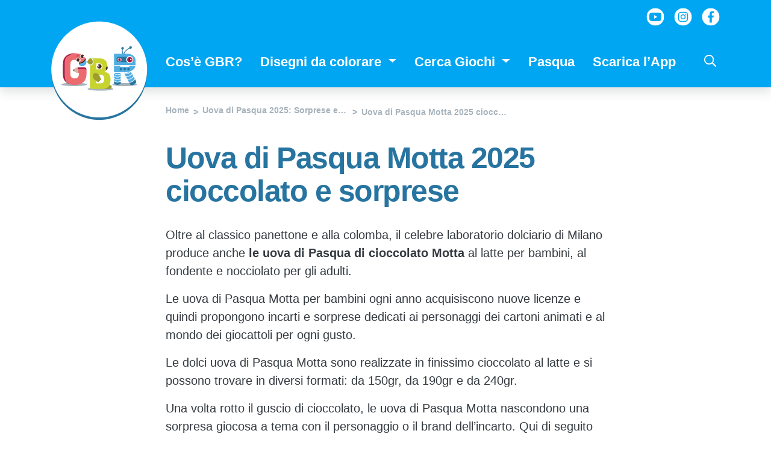

--- FILE ---
content_type: text/html; charset=UTF-8
request_url: https://www.giochibambiniragazzi.it/uova-di-pasqua/uova-di-pasqua-motta-cioccolato-sorprese/
body_size: 19919
content:
<!doctype html>
<html lang="it-IT">
  <head><meta charset="utf-8"><script>if(navigator.userAgent.match(/MSIE|Internet Explorer/i)||navigator.userAgent.match(/Trident\/7\..*?rv:11/i)){var href=document.location.href;if(!href.match(/[?&]nowprocket/)){if(href.indexOf("?")==-1){if(href.indexOf("#")==-1){document.location.href=href+"?nowprocket=1"}else{document.location.href=href.replace("#","?nowprocket=1#")}}else{if(href.indexOf("#")==-1){document.location.href=href+"&nowprocket=1"}else{document.location.href=href.replace("#","&nowprocket=1#")}}}}</script><script>(()=>{class RocketLazyLoadScripts{constructor(){this.v="2.0.4",this.userEvents=["keydown","keyup","mousedown","mouseup","mousemove","mouseover","mouseout","touchmove","touchstart","touchend","touchcancel","wheel","click","dblclick","input"],this.attributeEvents=["onblur","onclick","oncontextmenu","ondblclick","onfocus","onmousedown","onmouseenter","onmouseleave","onmousemove","onmouseout","onmouseover","onmouseup","onmousewheel","onscroll","onsubmit"]}async t(){this.i(),this.o(),/iP(ad|hone)/.test(navigator.userAgent)&&this.h(),this.u(),this.l(this),this.m(),this.k(this),this.p(this),this._(),await Promise.all([this.R(),this.L()]),this.lastBreath=Date.now(),this.S(this),this.P(),this.D(),this.O(),this.M(),await this.C(this.delayedScripts.normal),await this.C(this.delayedScripts.defer),await this.C(this.delayedScripts.async),await this.T(),await this.F(),await this.j(),await this.A(),window.dispatchEvent(new Event("rocket-allScriptsLoaded")),this.everythingLoaded=!0,this.lastTouchEnd&&await new Promise(t=>setTimeout(t,500-Date.now()+this.lastTouchEnd)),this.I(),this.H(),this.U(),this.W()}i(){this.CSPIssue=sessionStorage.getItem("rocketCSPIssue"),document.addEventListener("securitypolicyviolation",t=>{this.CSPIssue||"script-src-elem"!==t.violatedDirective||"data"!==t.blockedURI||(this.CSPIssue=!0,sessionStorage.setItem("rocketCSPIssue",!0))},{isRocket:!0})}o(){window.addEventListener("pageshow",t=>{this.persisted=t.persisted,this.realWindowLoadedFired=!0},{isRocket:!0}),window.addEventListener("pagehide",()=>{this.onFirstUserAction=null},{isRocket:!0})}h(){let t;function e(e){t=e}window.addEventListener("touchstart",e,{isRocket:!0}),window.addEventListener("touchend",function i(o){o.changedTouches[0]&&t.changedTouches[0]&&Math.abs(o.changedTouches[0].pageX-t.changedTouches[0].pageX)<10&&Math.abs(o.changedTouches[0].pageY-t.changedTouches[0].pageY)<10&&o.timeStamp-t.timeStamp<200&&(window.removeEventListener("touchstart",e,{isRocket:!0}),window.removeEventListener("touchend",i,{isRocket:!0}),"INPUT"===o.target.tagName&&"text"===o.target.type||(o.target.dispatchEvent(new TouchEvent("touchend",{target:o.target,bubbles:!0})),o.target.dispatchEvent(new MouseEvent("mouseover",{target:o.target,bubbles:!0})),o.target.dispatchEvent(new PointerEvent("click",{target:o.target,bubbles:!0,cancelable:!0,detail:1,clientX:o.changedTouches[0].clientX,clientY:o.changedTouches[0].clientY})),event.preventDefault()))},{isRocket:!0})}q(t){this.userActionTriggered||("mousemove"!==t.type||this.firstMousemoveIgnored?"keyup"===t.type||"mouseover"===t.type||"mouseout"===t.type||(this.userActionTriggered=!0,this.onFirstUserAction&&this.onFirstUserAction()):this.firstMousemoveIgnored=!0),"click"===t.type&&t.preventDefault(),t.stopPropagation(),t.stopImmediatePropagation(),"touchstart"===this.lastEvent&&"touchend"===t.type&&(this.lastTouchEnd=Date.now()),"click"===t.type&&(this.lastTouchEnd=0),this.lastEvent=t.type,t.composedPath&&t.composedPath()[0].getRootNode()instanceof ShadowRoot&&(t.rocketTarget=t.composedPath()[0]),this.savedUserEvents.push(t)}u(){this.savedUserEvents=[],this.userEventHandler=this.q.bind(this),this.userEvents.forEach(t=>window.addEventListener(t,this.userEventHandler,{passive:!1,isRocket:!0})),document.addEventListener("visibilitychange",this.userEventHandler,{isRocket:!0})}U(){this.userEvents.forEach(t=>window.removeEventListener(t,this.userEventHandler,{passive:!1,isRocket:!0})),document.removeEventListener("visibilitychange",this.userEventHandler,{isRocket:!0}),this.savedUserEvents.forEach(t=>{(t.rocketTarget||t.target).dispatchEvent(new window[t.constructor.name](t.type,t))})}m(){const t="return false",e=Array.from(this.attributeEvents,t=>"data-rocket-"+t),i="["+this.attributeEvents.join("],[")+"]",o="[data-rocket-"+this.attributeEvents.join("],[data-rocket-")+"]",s=(e,i,o)=>{o&&o!==t&&(e.setAttribute("data-rocket-"+i,o),e["rocket"+i]=new Function("event",o),e.setAttribute(i,t))};new MutationObserver(t=>{for(const n of t)"attributes"===n.type&&(n.attributeName.startsWith("data-rocket-")||this.everythingLoaded?n.attributeName.startsWith("data-rocket-")&&this.everythingLoaded&&this.N(n.target,n.attributeName.substring(12)):s(n.target,n.attributeName,n.target.getAttribute(n.attributeName))),"childList"===n.type&&n.addedNodes.forEach(t=>{if(t.nodeType===Node.ELEMENT_NODE)if(this.everythingLoaded)for(const i of[t,...t.querySelectorAll(o)])for(const t of i.getAttributeNames())e.includes(t)&&this.N(i,t.substring(12));else for(const e of[t,...t.querySelectorAll(i)])for(const t of e.getAttributeNames())this.attributeEvents.includes(t)&&s(e,t,e.getAttribute(t))})}).observe(document,{subtree:!0,childList:!0,attributeFilter:[...this.attributeEvents,...e]})}I(){this.attributeEvents.forEach(t=>{document.querySelectorAll("[data-rocket-"+t+"]").forEach(e=>{this.N(e,t)})})}N(t,e){const i=t.getAttribute("data-rocket-"+e);i&&(t.setAttribute(e,i),t.removeAttribute("data-rocket-"+e))}k(t){Object.defineProperty(HTMLElement.prototype,"onclick",{get(){return this.rocketonclick||null},set(e){this.rocketonclick=e,this.setAttribute(t.everythingLoaded?"onclick":"data-rocket-onclick","this.rocketonclick(event)")}})}S(t){function e(e,i){let o=e[i];e[i]=null,Object.defineProperty(e,i,{get:()=>o,set(s){t.everythingLoaded?o=s:e["rocket"+i]=o=s}})}e(document,"onreadystatechange"),e(window,"onload"),e(window,"onpageshow");try{Object.defineProperty(document,"readyState",{get:()=>t.rocketReadyState,set(e){t.rocketReadyState=e},configurable:!0}),document.readyState="loading"}catch(t){console.log("WPRocket DJE readyState conflict, bypassing")}}l(t){this.originalAddEventListener=EventTarget.prototype.addEventListener,this.originalRemoveEventListener=EventTarget.prototype.removeEventListener,this.savedEventListeners=[],EventTarget.prototype.addEventListener=function(e,i,o){o&&o.isRocket||!t.B(e,this)&&!t.userEvents.includes(e)||t.B(e,this)&&!t.userActionTriggered||e.startsWith("rocket-")||t.everythingLoaded?t.originalAddEventListener.call(this,e,i,o):(t.savedEventListeners.push({target:this,remove:!1,type:e,func:i,options:o}),"mouseenter"!==e&&"mouseleave"!==e||t.originalAddEventListener.call(this,e,t.savedUserEvents.push,o))},EventTarget.prototype.removeEventListener=function(e,i,o){o&&o.isRocket||!t.B(e,this)&&!t.userEvents.includes(e)||t.B(e,this)&&!t.userActionTriggered||e.startsWith("rocket-")||t.everythingLoaded?t.originalRemoveEventListener.call(this,e,i,o):t.savedEventListeners.push({target:this,remove:!0,type:e,func:i,options:o})}}J(t,e){this.savedEventListeners=this.savedEventListeners.filter(i=>{let o=i.type,s=i.target||window;return e!==o||t!==s||(this.B(o,s)&&(i.type="rocket-"+o),this.$(i),!1)})}H(){EventTarget.prototype.addEventListener=this.originalAddEventListener,EventTarget.prototype.removeEventListener=this.originalRemoveEventListener,this.savedEventListeners.forEach(t=>this.$(t))}$(t){t.remove?this.originalRemoveEventListener.call(t.target,t.type,t.func,t.options):this.originalAddEventListener.call(t.target,t.type,t.func,t.options)}p(t){let e;function i(e){return t.everythingLoaded?e:e.split(" ").map(t=>"load"===t||t.startsWith("load.")?"rocket-jquery-load":t).join(" ")}function o(o){function s(e){const s=o.fn[e];o.fn[e]=o.fn.init.prototype[e]=function(){return this[0]===window&&t.userActionTriggered&&("string"==typeof arguments[0]||arguments[0]instanceof String?arguments[0]=i(arguments[0]):"object"==typeof arguments[0]&&Object.keys(arguments[0]).forEach(t=>{const e=arguments[0][t];delete arguments[0][t],arguments[0][i(t)]=e})),s.apply(this,arguments),this}}if(o&&o.fn&&!t.allJQueries.includes(o)){const e={DOMContentLoaded:[],"rocket-DOMContentLoaded":[]};for(const t in e)document.addEventListener(t,()=>{e[t].forEach(t=>t())},{isRocket:!0});o.fn.ready=o.fn.init.prototype.ready=function(i){function s(){parseInt(o.fn.jquery)>2?setTimeout(()=>i.bind(document)(o)):i.bind(document)(o)}return"function"==typeof i&&(t.realDomReadyFired?!t.userActionTriggered||t.fauxDomReadyFired?s():e["rocket-DOMContentLoaded"].push(s):e.DOMContentLoaded.push(s)),o([])},s("on"),s("one"),s("off"),t.allJQueries.push(o)}e=o}t.allJQueries=[],o(window.jQuery),Object.defineProperty(window,"jQuery",{get:()=>e,set(t){o(t)}})}P(){const t=new Map;document.write=document.writeln=function(e){const i=document.currentScript,o=document.createRange(),s=i.parentElement;let n=t.get(i);void 0===n&&(n=i.nextSibling,t.set(i,n));const c=document.createDocumentFragment();o.setStart(c,0),c.appendChild(o.createContextualFragment(e)),s.insertBefore(c,n)}}async R(){return new Promise(t=>{this.userActionTriggered?t():this.onFirstUserAction=t})}async L(){return new Promise(t=>{document.addEventListener("DOMContentLoaded",()=>{this.realDomReadyFired=!0,t()},{isRocket:!0})})}async j(){return this.realWindowLoadedFired?Promise.resolve():new Promise(t=>{window.addEventListener("load",t,{isRocket:!0})})}M(){this.pendingScripts=[];this.scriptsMutationObserver=new MutationObserver(t=>{for(const e of t)e.addedNodes.forEach(t=>{"SCRIPT"!==t.tagName||t.noModule||t.isWPRocket||this.pendingScripts.push({script:t,promise:new Promise(e=>{const i=()=>{const i=this.pendingScripts.findIndex(e=>e.script===t);i>=0&&this.pendingScripts.splice(i,1),e()};t.addEventListener("load",i,{isRocket:!0}),t.addEventListener("error",i,{isRocket:!0}),setTimeout(i,1e3)})})})}),this.scriptsMutationObserver.observe(document,{childList:!0,subtree:!0})}async F(){await this.X(),this.pendingScripts.length?(await this.pendingScripts[0].promise,await this.F()):this.scriptsMutationObserver.disconnect()}D(){this.delayedScripts={normal:[],async:[],defer:[]},document.querySelectorAll("script[type$=rocketlazyloadscript]").forEach(t=>{t.hasAttribute("data-rocket-src")?t.hasAttribute("async")&&!1!==t.async?this.delayedScripts.async.push(t):t.hasAttribute("defer")&&!1!==t.defer||"module"===t.getAttribute("data-rocket-type")?this.delayedScripts.defer.push(t):this.delayedScripts.normal.push(t):this.delayedScripts.normal.push(t)})}async _(){await this.L();let t=[];document.querySelectorAll("script[type$=rocketlazyloadscript][data-rocket-src]").forEach(e=>{let i=e.getAttribute("data-rocket-src");if(i&&!i.startsWith("data:")){i.startsWith("//")&&(i=location.protocol+i);try{const o=new URL(i).origin;o!==location.origin&&t.push({src:o,crossOrigin:e.crossOrigin||"module"===e.getAttribute("data-rocket-type")})}catch(t){}}}),t=[...new Map(t.map(t=>[JSON.stringify(t),t])).values()],this.Y(t,"preconnect")}async G(t){if(await this.K(),!0!==t.noModule||!("noModule"in HTMLScriptElement.prototype))return new Promise(e=>{let i;function o(){(i||t).setAttribute("data-rocket-status","executed"),e()}try{if(navigator.userAgent.includes("Firefox/")||""===navigator.vendor||this.CSPIssue)i=document.createElement("script"),[...t.attributes].forEach(t=>{let e=t.nodeName;"type"!==e&&("data-rocket-type"===e&&(e="type"),"data-rocket-src"===e&&(e="src"),i.setAttribute(e,t.nodeValue))}),t.text&&(i.text=t.text),t.nonce&&(i.nonce=t.nonce),i.hasAttribute("src")?(i.addEventListener("load",o,{isRocket:!0}),i.addEventListener("error",()=>{i.setAttribute("data-rocket-status","failed-network"),e()},{isRocket:!0}),setTimeout(()=>{i.isConnected||e()},1)):(i.text=t.text,o()),i.isWPRocket=!0,t.parentNode.replaceChild(i,t);else{const i=t.getAttribute("data-rocket-type"),s=t.getAttribute("data-rocket-src");i?(t.type=i,t.removeAttribute("data-rocket-type")):t.removeAttribute("type"),t.addEventListener("load",o,{isRocket:!0}),t.addEventListener("error",i=>{this.CSPIssue&&i.target.src.startsWith("data:")?(console.log("WPRocket: CSP fallback activated"),t.removeAttribute("src"),this.G(t).then(e)):(t.setAttribute("data-rocket-status","failed-network"),e())},{isRocket:!0}),s?(t.fetchPriority="high",t.removeAttribute("data-rocket-src"),t.src=s):t.src="data:text/javascript;base64,"+window.btoa(unescape(encodeURIComponent(t.text)))}}catch(i){t.setAttribute("data-rocket-status","failed-transform"),e()}});t.setAttribute("data-rocket-status","skipped")}async C(t){const e=t.shift();return e?(e.isConnected&&await this.G(e),this.C(t)):Promise.resolve()}O(){this.Y([...this.delayedScripts.normal,...this.delayedScripts.defer,...this.delayedScripts.async],"preload")}Y(t,e){this.trash=this.trash||[];let i=!0;var o=document.createDocumentFragment();t.forEach(t=>{const s=t.getAttribute&&t.getAttribute("data-rocket-src")||t.src;if(s&&!s.startsWith("data:")){const n=document.createElement("link");n.href=s,n.rel=e,"preconnect"!==e&&(n.as="script",n.fetchPriority=i?"high":"low"),t.getAttribute&&"module"===t.getAttribute("data-rocket-type")&&(n.crossOrigin=!0),t.crossOrigin&&(n.crossOrigin=t.crossOrigin),t.integrity&&(n.integrity=t.integrity),t.nonce&&(n.nonce=t.nonce),o.appendChild(n),this.trash.push(n),i=!1}}),document.head.appendChild(o)}W(){this.trash.forEach(t=>t.remove())}async T(){try{document.readyState="interactive"}catch(t){}this.fauxDomReadyFired=!0;try{await this.K(),this.J(document,"readystatechange"),document.dispatchEvent(new Event("rocket-readystatechange")),await this.K(),document.rocketonreadystatechange&&document.rocketonreadystatechange(),await this.K(),this.J(document,"DOMContentLoaded"),document.dispatchEvent(new Event("rocket-DOMContentLoaded")),await this.K(),this.J(window,"DOMContentLoaded"),window.dispatchEvent(new Event("rocket-DOMContentLoaded"))}catch(t){console.error(t)}}async A(){try{document.readyState="complete"}catch(t){}try{await this.K(),this.J(document,"readystatechange"),document.dispatchEvent(new Event("rocket-readystatechange")),await this.K(),document.rocketonreadystatechange&&document.rocketonreadystatechange(),await this.K(),this.J(window,"load"),window.dispatchEvent(new Event("rocket-load")),await this.K(),window.rocketonload&&window.rocketonload(),await this.K(),this.allJQueries.forEach(t=>t(window).trigger("rocket-jquery-load")),await this.K(),this.J(window,"pageshow");const t=new Event("rocket-pageshow");t.persisted=this.persisted,window.dispatchEvent(t),await this.K(),window.rocketonpageshow&&window.rocketonpageshow({persisted:this.persisted})}catch(t){console.error(t)}}async K(){Date.now()-this.lastBreath>45&&(await this.X(),this.lastBreath=Date.now())}async X(){return document.hidden?new Promise(t=>setTimeout(t)):new Promise(t=>requestAnimationFrame(t))}B(t,e){return e===document&&"readystatechange"===t||(e===document&&"DOMContentLoaded"===t||(e===window&&"DOMContentLoaded"===t||(e===window&&"load"===t||e===window&&"pageshow"===t)))}static run(){(new RocketLazyLoadScripts).t()}}RocketLazyLoadScripts.run()})();</script>
  
  <meta http-equiv="x-ua-compatible" content="ie=edge">
  <meta name="viewport" content="width=device-width, initial-scale=1, shrink-to-fit=no, viewport-fit=cover">
  <meta name="format-detection" content="telephone=no">
  <meta name='robots' content='index, follow, max-image-preview:large, max-snippet:-1, max-video-preview:-1' />
	<style>img:is([sizes="auto" i], [sizes^="auto," i]) { contain-intrinsic-size: 3000px 1500px }</style>
	
	<!-- This site is optimized with the Yoast SEO plugin v26.6 - https://yoast.com/wordpress/plugins/seo/ -->
	<title>Uova di Pasqua Motta 2025 cioccolato e sorprese - GBR</title>
<link data-rocket-prefetch href="https://stats.wp.com" rel="dns-prefetch"><link rel="preload" data-rocket-preload as="image" href="https://www.giochibambiniragazzi.it/wp-content/uploads/2023/03/40-845-%C3%97-873-px-3.png" fetchpriority="high">
	<meta name="description" content="Scopri le uova di Pasqua Motta per la Pasqua 2025 con sorprese e buonissimo cioccolato al latte. Dove comprare e prezzo." />
	<link rel="canonical" href="https://www.giochibambiniragazzi.it/uova-di-pasqua/uova-di-pasqua-motta-cioccolato-sorprese/" />
	<meta property="og:locale" content="it_IT" />
	<meta property="og:type" content="article" />
	<meta property="og:title" content="Uova di Pasqua Motta 2025 cioccolato e sorprese - GBR" />
	<meta property="og:description" content="Scopri le uova di Pasqua Motta per la Pasqua 2025 con sorprese e buonissimo cioccolato al latte. Dove comprare e prezzo." />
	<meta property="og:url" content="https://www.giochibambiniragazzi.it/uova-di-pasqua/uova-di-pasqua-motta-cioccolato-sorprese/" />
	<meta property="og:site_name" content="GBR" />
	<meta property="og:image" content="https://www.giochibambiniragazzi.it/wp-content/uploads/2023/02/uovo-pasqua-44-gatti-2023.jpg" />
	<meta property="og:image:width" content="500" />
	<meta property="og:image:height" content="600" />
	<meta property="og:image:type" content="image/jpeg" />
	<meta name="twitter:card" content="summary_large_image" />
	<meta name="twitter:label1" content="Tempo di lettura stimato" />
	<meta name="twitter:data1" content="4 minuti" />
	<script type="application/ld+json" class="yoast-schema-graph">{"@context":"https://schema.org","@graph":[{"@type":"WebPage","@id":"https://www.giochibambiniragazzi.it/uova-di-pasqua/uova-di-pasqua-motta-cioccolato-sorprese/","url":"https://www.giochibambiniragazzi.it/uova-di-pasqua/uova-di-pasqua-motta-cioccolato-sorprese/","name":"Uova di Pasqua Motta 2025 cioccolato e sorprese - GBR","isPartOf":{"@id":"https://www.giochibambiniragazzi.it/#website"},"primaryImageOfPage":{"@id":"https://www.giochibambiniragazzi.it/uova-di-pasqua/uova-di-pasqua-motta-cioccolato-sorprese/#primaryimage"},"image":{"@id":"https://www.giochibambiniragazzi.it/uova-di-pasqua/uova-di-pasqua-motta-cioccolato-sorprese/#primaryimage"},"thumbnailUrl":"/wp-content/uploads/2023/02/uovo-pasqua-44-gatti-2023.jpg","description":"Scopri le uova di Pasqua Motta per la Pasqua 2025 con sorprese e buonissimo cioccolato al latte. Dove comprare e prezzo.","breadcrumb":{"@id":"https://www.giochibambiniragazzi.it/uova-di-pasqua/uova-di-pasqua-motta-cioccolato-sorprese/#breadcrumb"},"inLanguage":"it-IT","potentialAction":[{"@type":"ReadAction","target":["https://www.giochibambiniragazzi.it/uova-di-pasqua/uova-di-pasqua-motta-cioccolato-sorprese/"]}]},{"@type":"ImageObject","inLanguage":"it-IT","@id":"https://www.giochibambiniragazzi.it/uova-di-pasqua/uova-di-pasqua-motta-cioccolato-sorprese/#primaryimage","url":"/wp-content/uploads/2023/02/uovo-pasqua-44-gatti-2023.jpg","contentUrl":"/wp-content/uploads/2023/02/uovo-pasqua-44-gatti-2023.jpg","width":500,"height":600,"caption":"uovo-pasqua-44-gatti-2023"},{"@type":"BreadcrumbList","@id":"https://www.giochibambiniragazzi.it/uova-di-pasqua/uova-di-pasqua-motta-cioccolato-sorprese/#breadcrumb","itemListElement":[{"@type":"ListItem","position":1,"name":"Home","item":"https://www.giochibambiniragazzi.it/"},{"@type":"ListItem","position":2,"name":"Uova di Pasqua 2025: Sorprese e Offerte","item":"https://www.giochibambiniragazzi.it/uova-di-pasqua/"},{"@type":"ListItem","position":3,"name":"Uova di Pasqua Motta 2025 cioccolato e sorprese"}]},{"@type":"WebSite","@id":"https://www.giochibambiniragazzi.it/#website","url":"https://www.giochibambiniragazzi.it/","name":"GBR","description":"","publisher":{"@id":"https://www.giochibambiniragazzi.it/#organization"},"potentialAction":[{"@type":"SearchAction","target":{"@type":"EntryPoint","urlTemplate":"https://www.giochibambiniragazzi.it/search/{search_term_string}"},"query-input":{"@type":"PropertyValueSpecification","valueRequired":true,"valueName":"search_term_string"}}],"inLanguage":"it-IT"},{"@type":"Organization","@id":"https://www.giochibambiniragazzi.it/#organization","name":"GBR","url":"https://www.giochibambiniragazzi.it/","logo":{"@type":"ImageObject","inLanguage":"it-IT","@id":"https://www.giochibambiniragazzi.it/#/schema/logo/image/","url":"/wp-content/uploads/2019/11/logo-1080x1080.png","contentUrl":"/wp-content/uploads/2019/11/logo-1080x1080.png","width":1080,"height":1080,"caption":"GBR"},"image":{"@id":"https://www.giochibambiniragazzi.it/#/schema/logo/image/"}}]}</script>
	<!-- / Yoast SEO plugin. -->


<link rel='dns-prefetch' href='//stats.wp.com' />

<link rel="stylesheet" href="/wp-includes/js/mediaelement/mediaelementplayer-legacy.min.css?ver=4.2.17">
<link rel="stylesheet" href="/wp-includes/js/mediaelement/wp-mediaelement.min.css?ver=6.8.3">
<style id='jetpack-sharing-buttons-style-inline-css' type='text/css'>
.jetpack-sharing-buttons__services-list{display:flex;flex-direction:row;flex-wrap:wrap;gap:0;list-style-type:none;margin:5px;padding:0}.jetpack-sharing-buttons__services-list.has-small-icon-size{font-size:12px}.jetpack-sharing-buttons__services-list.has-normal-icon-size{font-size:16px}.jetpack-sharing-buttons__services-list.has-large-icon-size{font-size:24px}.jetpack-sharing-buttons__services-list.has-huge-icon-size{font-size:36px}@media print{.jetpack-sharing-buttons__services-list{display:none!important}}.editor-styles-wrapper .wp-block-jetpack-sharing-buttons{gap:0;padding-inline-start:0}ul.jetpack-sharing-buttons__services-list.has-background{padding:1.25em 2.375em}
</style>
<style id='global-styles-inline-css' type='text/css'>
:root{--wp--preset--aspect-ratio--square: 1;--wp--preset--aspect-ratio--4-3: 4/3;--wp--preset--aspect-ratio--3-4: 3/4;--wp--preset--aspect-ratio--3-2: 3/2;--wp--preset--aspect-ratio--2-3: 2/3;--wp--preset--aspect-ratio--16-9: 16/9;--wp--preset--aspect-ratio--9-16: 9/16;--wp--preset--color--black: #000000;--wp--preset--color--cyan-bluish-gray: #abb8c3;--wp--preset--color--white: #ffffff;--wp--preset--color--pale-pink: #f78da7;--wp--preset--color--vivid-red: #cf2e2e;--wp--preset--color--luminous-vivid-orange: #ff6900;--wp--preset--color--luminous-vivid-amber: #fcb900;--wp--preset--color--light-green-cyan: #7bdcb5;--wp--preset--color--vivid-green-cyan: #00d084;--wp--preset--color--pale-cyan-blue: #8ed1fc;--wp--preset--color--vivid-cyan-blue: #0693e3;--wp--preset--color--vivid-purple: #9b51e0;--wp--preset--gradient--vivid-cyan-blue-to-vivid-purple: linear-gradient(135deg,rgba(6,147,227,1) 0%,rgb(155,81,224) 100%);--wp--preset--gradient--light-green-cyan-to-vivid-green-cyan: linear-gradient(135deg,rgb(122,220,180) 0%,rgb(0,208,130) 100%);--wp--preset--gradient--luminous-vivid-amber-to-luminous-vivid-orange: linear-gradient(135deg,rgba(252,185,0,1) 0%,rgba(255,105,0,1) 100%);--wp--preset--gradient--luminous-vivid-orange-to-vivid-red: linear-gradient(135deg,rgba(255,105,0,1) 0%,rgb(207,46,46) 100%);--wp--preset--gradient--very-light-gray-to-cyan-bluish-gray: linear-gradient(135deg,rgb(238,238,238) 0%,rgb(169,184,195) 100%);--wp--preset--gradient--cool-to-warm-spectrum: linear-gradient(135deg,rgb(74,234,220) 0%,rgb(151,120,209) 20%,rgb(207,42,186) 40%,rgb(238,44,130) 60%,rgb(251,105,98) 80%,rgb(254,248,76) 100%);--wp--preset--gradient--blush-light-purple: linear-gradient(135deg,rgb(255,206,236) 0%,rgb(152,150,240) 100%);--wp--preset--gradient--blush-bordeaux: linear-gradient(135deg,rgb(254,205,165) 0%,rgb(254,45,45) 50%,rgb(107,0,62) 100%);--wp--preset--gradient--luminous-dusk: linear-gradient(135deg,rgb(255,203,112) 0%,rgb(199,81,192) 50%,rgb(65,88,208) 100%);--wp--preset--gradient--pale-ocean: linear-gradient(135deg,rgb(255,245,203) 0%,rgb(182,227,212) 50%,rgb(51,167,181) 100%);--wp--preset--gradient--electric-grass: linear-gradient(135deg,rgb(202,248,128) 0%,rgb(113,206,126) 100%);--wp--preset--gradient--midnight: linear-gradient(135deg,rgb(2,3,129) 0%,rgb(40,116,252) 100%);--wp--preset--font-size--small: 13px;--wp--preset--font-size--medium: 20px;--wp--preset--font-size--large: 36px;--wp--preset--font-size--x-large: 42px;--wp--preset--spacing--20: 0.44rem;--wp--preset--spacing--30: 0.67rem;--wp--preset--spacing--40: 1rem;--wp--preset--spacing--50: 1.5rem;--wp--preset--spacing--60: 2.25rem;--wp--preset--spacing--70: 3.38rem;--wp--preset--spacing--80: 5.06rem;--wp--preset--shadow--natural: 6px 6px 9px rgba(0, 0, 0, 0.2);--wp--preset--shadow--deep: 12px 12px 50px rgba(0, 0, 0, 0.4);--wp--preset--shadow--sharp: 6px 6px 0px rgba(0, 0, 0, 0.2);--wp--preset--shadow--outlined: 6px 6px 0px -3px rgba(255, 255, 255, 1), 6px 6px rgba(0, 0, 0, 1);--wp--preset--shadow--crisp: 6px 6px 0px rgba(0, 0, 0, 1);}:where(body) { margin: 0; }.wp-site-blocks > .alignleft { float: left; margin-right: 2em; }.wp-site-blocks > .alignright { float: right; margin-left: 2em; }.wp-site-blocks > .aligncenter { justify-content: center; margin-left: auto; margin-right: auto; }:where(.is-layout-flex){gap: 0.5em;}:where(.is-layout-grid){gap: 0.5em;}.is-layout-flow > .alignleft{float: left;margin-inline-start: 0;margin-inline-end: 2em;}.is-layout-flow > .alignright{float: right;margin-inline-start: 2em;margin-inline-end: 0;}.is-layout-flow > .aligncenter{margin-left: auto !important;margin-right: auto !important;}.is-layout-constrained > .alignleft{float: left;margin-inline-start: 0;margin-inline-end: 2em;}.is-layout-constrained > .alignright{float: right;margin-inline-start: 2em;margin-inline-end: 0;}.is-layout-constrained > .aligncenter{margin-left: auto !important;margin-right: auto !important;}.is-layout-constrained > :where(:not(.alignleft):not(.alignright):not(.alignfull)){margin-left: auto !important;margin-right: auto !important;}body .is-layout-flex{display: flex;}.is-layout-flex{flex-wrap: wrap;align-items: center;}.is-layout-flex > :is(*, div){margin: 0;}body .is-layout-grid{display: grid;}.is-layout-grid > :is(*, div){margin: 0;}body{padding-top: 0px;padding-right: 0px;padding-bottom: 0px;padding-left: 0px;}a:where(:not(.wp-element-button)){text-decoration: underline;}:root :where(.wp-element-button, .wp-block-button__link){background-color: #32373c;border-width: 0;color: #fff;font-family: inherit;font-size: inherit;line-height: inherit;padding: calc(0.667em + 2px) calc(1.333em + 2px);text-decoration: none;}.has-black-color{color: var(--wp--preset--color--black) !important;}.has-cyan-bluish-gray-color{color: var(--wp--preset--color--cyan-bluish-gray) !important;}.has-white-color{color: var(--wp--preset--color--white) !important;}.has-pale-pink-color{color: var(--wp--preset--color--pale-pink) !important;}.has-vivid-red-color{color: var(--wp--preset--color--vivid-red) !important;}.has-luminous-vivid-orange-color{color: var(--wp--preset--color--luminous-vivid-orange) !important;}.has-luminous-vivid-amber-color{color: var(--wp--preset--color--luminous-vivid-amber) !important;}.has-light-green-cyan-color{color: var(--wp--preset--color--light-green-cyan) !important;}.has-vivid-green-cyan-color{color: var(--wp--preset--color--vivid-green-cyan) !important;}.has-pale-cyan-blue-color{color: var(--wp--preset--color--pale-cyan-blue) !important;}.has-vivid-cyan-blue-color{color: var(--wp--preset--color--vivid-cyan-blue) !important;}.has-vivid-purple-color{color: var(--wp--preset--color--vivid-purple) !important;}.has-black-background-color{background-color: var(--wp--preset--color--black) !important;}.has-cyan-bluish-gray-background-color{background-color: var(--wp--preset--color--cyan-bluish-gray) !important;}.has-white-background-color{background-color: var(--wp--preset--color--white) !important;}.has-pale-pink-background-color{background-color: var(--wp--preset--color--pale-pink) !important;}.has-vivid-red-background-color{background-color: var(--wp--preset--color--vivid-red) !important;}.has-luminous-vivid-orange-background-color{background-color: var(--wp--preset--color--luminous-vivid-orange) !important;}.has-luminous-vivid-amber-background-color{background-color: var(--wp--preset--color--luminous-vivid-amber) !important;}.has-light-green-cyan-background-color{background-color: var(--wp--preset--color--light-green-cyan) !important;}.has-vivid-green-cyan-background-color{background-color: var(--wp--preset--color--vivid-green-cyan) !important;}.has-pale-cyan-blue-background-color{background-color: var(--wp--preset--color--pale-cyan-blue) !important;}.has-vivid-cyan-blue-background-color{background-color: var(--wp--preset--color--vivid-cyan-blue) !important;}.has-vivid-purple-background-color{background-color: var(--wp--preset--color--vivid-purple) !important;}.has-black-border-color{border-color: var(--wp--preset--color--black) !important;}.has-cyan-bluish-gray-border-color{border-color: var(--wp--preset--color--cyan-bluish-gray) !important;}.has-white-border-color{border-color: var(--wp--preset--color--white) !important;}.has-pale-pink-border-color{border-color: var(--wp--preset--color--pale-pink) !important;}.has-vivid-red-border-color{border-color: var(--wp--preset--color--vivid-red) !important;}.has-luminous-vivid-orange-border-color{border-color: var(--wp--preset--color--luminous-vivid-orange) !important;}.has-luminous-vivid-amber-border-color{border-color: var(--wp--preset--color--luminous-vivid-amber) !important;}.has-light-green-cyan-border-color{border-color: var(--wp--preset--color--light-green-cyan) !important;}.has-vivid-green-cyan-border-color{border-color: var(--wp--preset--color--vivid-green-cyan) !important;}.has-pale-cyan-blue-border-color{border-color: var(--wp--preset--color--pale-cyan-blue) !important;}.has-vivid-cyan-blue-border-color{border-color: var(--wp--preset--color--vivid-cyan-blue) !important;}.has-vivid-purple-border-color{border-color: var(--wp--preset--color--vivid-purple) !important;}.has-vivid-cyan-blue-to-vivid-purple-gradient-background{background: var(--wp--preset--gradient--vivid-cyan-blue-to-vivid-purple) !important;}.has-light-green-cyan-to-vivid-green-cyan-gradient-background{background: var(--wp--preset--gradient--light-green-cyan-to-vivid-green-cyan) !important;}.has-luminous-vivid-amber-to-luminous-vivid-orange-gradient-background{background: var(--wp--preset--gradient--luminous-vivid-amber-to-luminous-vivid-orange) !important;}.has-luminous-vivid-orange-to-vivid-red-gradient-background{background: var(--wp--preset--gradient--luminous-vivid-orange-to-vivid-red) !important;}.has-very-light-gray-to-cyan-bluish-gray-gradient-background{background: var(--wp--preset--gradient--very-light-gray-to-cyan-bluish-gray) !important;}.has-cool-to-warm-spectrum-gradient-background{background: var(--wp--preset--gradient--cool-to-warm-spectrum) !important;}.has-blush-light-purple-gradient-background{background: var(--wp--preset--gradient--blush-light-purple) !important;}.has-blush-bordeaux-gradient-background{background: var(--wp--preset--gradient--blush-bordeaux) !important;}.has-luminous-dusk-gradient-background{background: var(--wp--preset--gradient--luminous-dusk) !important;}.has-pale-ocean-gradient-background{background: var(--wp--preset--gradient--pale-ocean) !important;}.has-electric-grass-gradient-background{background: var(--wp--preset--gradient--electric-grass) !important;}.has-midnight-gradient-background{background: var(--wp--preset--gradient--midnight) !important;}.has-small-font-size{font-size: var(--wp--preset--font-size--small) !important;}.has-medium-font-size{font-size: var(--wp--preset--font-size--medium) !important;}.has-large-font-size{font-size: var(--wp--preset--font-size--large) !important;}.has-x-large-font-size{font-size: var(--wp--preset--font-size--x-large) !important;}
:where(.wp-block-post-template.is-layout-flex){gap: 1.25em;}:where(.wp-block-post-template.is-layout-grid){gap: 1.25em;}
:where(.wp-block-columns.is-layout-flex){gap: 2em;}:where(.wp-block-columns.is-layout-grid){gap: 2em;}
:root :where(.wp-block-pullquote){font-size: 1.5em;line-height: 1.6;}
</style>
<link data-minify="1" rel="stylesheet" href="https://www.giochibambiniragazzi.it/wp-content/cache/min/1/wp-content/plugins/aawp/assets/dist/css/main.css?ver=1736938652">
<link data-minify="1" rel="stylesheet" href="https://www.giochibambiniragazzi.it/wp-content/cache/min/1/wp-content/themes/giochibambiniragazzi/dist/styles/main_476ccb66.css?ver=1736938620">
<script type="rocketlazyloadscript" data-rocket-type="text/javascript" data-rocket-src="/wp-includes/js/jquery/jquery.min.js?ver=3.7.1" id="jquery-core-js" data-rocket-defer defer></script>
<script type="rocketlazyloadscript" data-rocket-type="text/javascript" data-rocket-src="/wp-includes/js/jquery/jquery-migrate.min.js?ver=3.4.1" id="jquery-migrate-js" data-rocket-defer defer></script>
<style type="text/css">.aawp .aawp-tb__row--highlight{background-color:#256aaf;}.aawp .aawp-tb__row--highlight{color:#256aaf;}.aawp .aawp-tb__row--highlight a{color:#256aaf;}</style>	<style>img#wpstats{display:none}</style>
		<link rel="apple-touch-icon" sizes="180x180" href="/wp-content/uploads/fbrfg/apple-touch-icon.png">
<link rel="icon" type="image/png" sizes="32x32" href="/wp-content/uploads/fbrfg/favicon-32x32.png">
<link rel="icon" type="image/png" sizes="16x16" href="/wp-content/uploads/fbrfg/favicon-16x16.png">
<link rel="manifest" href="/wp-content/uploads/fbrfg/site.webmanifest">
<link rel="mask-icon" href="/wp-content/uploads/fbrfg/safari-pinned-tab.svg" color="#00a6f1">
<link rel="shortcut icon" href="/wp-content/uploads/fbrfg/favicon.ico">
<meta name="msapplication-TileColor" content="#00a6f1">
<meta name="msapplication-config" content="/wp-content/uploads/fbrfg/browserconfig.xml">
<meta name="theme-color" content="#ffffff">   <!-- google adsense -->
<script type="rocketlazyloadscript" data-ad-client="ca-pub-1949337787434387" async data-rocket-src="https://pagead2.googlesyndication.com/pagead/js/adsbygoogle.js"></script>

<!-- Google tag (gtag.js) -->
<script type="rocketlazyloadscript" async data-rocket-src="https://www.googletagmanager.com/gtag/js?id=G-6LGNC4BB7F"></script>
<script type="rocketlazyloadscript">
  window.dataLayer = window.dataLayer || [];
  function gtag(){dataLayer.push(arguments);}
  gtag('js', new Date());

  gtag('config', 'G-6LGNC4BB7F');
</script> <style id="rocket-lazyrender-inline-css">[data-wpr-lazyrender] {content-visibility: auto;}</style><meta name="generator" content="WP Rocket 3.20.2" data-wpr-features="wpr_delay_js wpr_defer_js wpr_minify_js wpr_preconnect_external_domains wpr_automatic_lazy_rendering wpr_oci wpr_minify_css wpr_preload_links wpr_desktop" /></head>
  <body class="wp-singular page page-id-73040 page-child parent-pageid-55363 wp-theme-giochibambiniragazziresources aawp-custom uova-di-pasqua-motta-cioccolato-sorprese app-data index-data singular-data page-data page-73040-data page-uova-di-pasqua-motta-cioccolato-sorprese-data">
        <header  class="ui-header">
  <div  class="container">
    <div  class="ui-header__navbar">
      <div class="ui-header__top">
        <a class="ui-search-trigger ui-search-trigger--mobile" data-toggle="collapse" href="#ui-search-form" aria-expanded="false" role="button" aria-label="Apri la ricerca"><svg width="20" height="20" aria-hidden="true" focusable="false" data-prefix="far" data-icon="search" class="svg-inline--fa fa-search fa-w-16" role="img" xmlns="http://www.w3.org/2000/svg" viewBox="0 0 512 512" data-fa-i2svg=""><path fill="currentColor" d="M508.5 468.9L387.1 347.5c-2.3-2.3-5.3-3.5-8.5-3.5h-13.2c31.5-36.5 50.6-84 50.6-136C416 93.1 322.9 0 208 0S0 93.1 0 208s93.1 208 208 208c52 0 99.5-19.1 136-50.6v13.2c0 3.2 1.3 6.2 3.5 8.5l121.4 121.4c4.7 4.7 12.3 4.7 17 0l22.6-22.6c4.7-4.7 4.7-12.3 0-17zM208 368c-88.4 0-160-71.6-160-160S119.6 48 208 48s160 71.6 160 160-71.6 160-160 160z"></path></svg></a>
        <a class="ui-brand" href="https://www.giochibambiniragazzi.it/" title="GBR"><img width="160" height="165" src="https://www.giochibambiniragazzi.it/wp-content/themes/giochibambiniragazzi/dist/images/logo-gbr_cc85c434.svg" alt="GBR: Giochi per Bambini e Ragazzi"></a>
        <a class="ui-header__collapse-trigger ui-toggle-icon" data-toggle="collapse" href="#ui-header-collapse" role="button" aria-expanded="false" aria-controls="ui-header-collapse" aria-label="Apri il menu">
          <div class="ui-toggle-icon__item ui-toggle-icon__item--false"><svg width="18" height="20" aria-hidden="true" focusable="false" data-prefix="far" data-icon="bars" class="svg-inline--fa fa-bars fa-w-14 fa-fw" role="img" xmlns="http://www.w3.org/2000/svg" viewBox="0 0 448 512" data-fa-i2svg=""><path fill="currentColor" d="M436 124H12c-6.627 0-12-5.373-12-12V80c0-6.627 5.373-12 12-12h424c6.627 0 12 5.373 12 12v32c0 6.627-5.373 12-12 12zm0 160H12c-6.627 0-12-5.373-12-12v-32c0-6.627 5.373-12 12-12h424c6.627 0 12 5.373 12 12v32c0 6.627-5.373 12-12 12zm0 160H12c-6.627 0-12-5.373-12-12v-32c0-6.627 5.373-12 12-12h424c6.627 0 12 5.373 12 12v32c0 6.627-5.373 12-12 12z"></path></svg></div>
          <div class="ui-toggle-icon__item ui-toggle-icon__item--true"><svg width="13" height="20" aria-hidden="true" focusable="false" data-prefix="far" data-icon="times" class="svg-inline--fa fa-times fa-w-10 fa-fw" role="img" xmlns="http://www.w3.org/2000/svg" viewBox="0 0 320 512" data-fa-i2svg=""><path fill="currentColor" d="M207.6 256l107.72-107.72c6.23-6.23 6.23-16.34 0-22.58l-25.03-25.03c-6.23-6.23-16.34-6.23-22.58 0L160 208.4 52.28 100.68c-6.23-6.23-16.34-6.23-22.58 0L4.68 125.7c-6.23 6.23-6.23 16.34 0 22.58L112.4 256 4.68 363.72c-6.23 6.23-6.23 16.34 0 22.58l25.03 25.03c6.23 6.23 16.34 6.23 22.58 0L160 303.6l107.72 107.72c6.23 6.23 16.34 6.23 22.58 0l25.03-25.03c6.23-6.23 6.23-16.34 0-22.58L207.6 256z"></path></svg></div>
        </a>
      </div>
      <div class="ui-header__collapse collapse" id="ui-header-collapse">
                  <ul id="menu-primary" class="ui-nav"><li class="nav-item menu-item menu-cose-gbr"><a class="nav-link" href="https://www.giochibambiniragazzi.it/cose-gbr/">Cos’è GBR?</a></li>
<li class="nav-item menu-item dropdown menu-item-has-children menu-disegni-da-colorare"><a class="nav-link dropdown-toggle" data-toggle="dropdown" aria-haspopup="true" aria-expanded="false" href="https://www.giochibambiniragazzi.it/disegni-da-colorare-e-stampare-per-bambini/">Disegni da colorare <b class="caret"></b></a>
<ul class="dropdown-menu" aria-labelledby="navbarDropdownMenuLink">
	<li class="nav-item menu-item menu-catalogo-disegni-da-colorare-e-stampare"><a class="nav-link" href="https://www.giochibambiniragazzi.it/disegni-da-colorare-e-stampare-per-bambini/">Catalogo Disegni da Colorare e Stampare</a></li>
	<li class="nav-item menu-item menu-personaggi-per-bambini-da-colorare-pdf"><a class="nav-link" href="https://www.giochibambiniragazzi.it/disegni-da-colorare-e-stampare-per-bambini/personaggi/">Personaggi per Bambini da Colorare PDF</a></li>
	<li class="nav-item menu-item menu-animali-da-colorare-pdf-a4"><a class="nav-link" href="https://www.giochibambiniragazzi.it/disegni-da-colorare-e-stampare-per-bambini/animali/">Animali da Colorare PDF A4</a></li>
	<li class="nav-item menu-item menu-copertine-quaderni-scuola-stampa-e-colora"><a class="nav-link" href="https://www.giochibambiniragazzi.it/disegni-da-colorare-e-stampare-per-bambini/copertine-quaderni-scuola/">Copertine Quaderni Scuola Stampa e Colora</a></li>
	<li class="nav-item menu-item menu-disegni-bambini-3-anni-da-colorare"><a class="nav-link" href="https://www.giochibambiniragazzi.it/disegni-da-colorare-e-stampare-per-bambini-di-3-anni/">Disegni Bambini 3 Anni da Colorare</a></li>
	<li class="nav-item menu-item menu-disegni-bambini-4-anni-da-colorare"><a class="nav-link" href="https://www.giochibambiniragazzi.it/disegni-da-colorare-e-stampare-per-bambini-di-4-anni/">Disegni Bambini 4 Anni da Colorare</a></li>
	<li class="nav-item menu-item menu-disegni-bambini-5-anni-da-colorare"><a class="nav-link" href="https://www.giochibambiniragazzi.it/disegni-da-colorare-e-stampare-per-bambini-di-5-anni/">Disegni Bambini 5 Anni da Colorare</a></li>
	<li class="nav-item menu-item menu-disegni-bambini-6-anni-da-colorare"><a class="nav-link" href="https://www.giochibambiniragazzi.it/disegni-da-colorare-e-stampare-per-bambini-di-6-anni-2/">Disegni Bambini 6 Anni da Colorare</a></li>
	<li class="nav-item menu-item menu-disegni-bambini-7-anni-da-colorare"><a class="nav-link" href="https://www.giochibambiniragazzi.it/disegni-da-colorare-e-stampare-per-bambini-di-7-anni-2/">Disegni Bambini 7 Anni da Colorare</a></li>
	<li class="nav-item menu-item menu-disegni-bambini-8-anni-da-colorare"><a class="nav-link" href="https://www.giochibambiniragazzi.it/disegni-da-colorare-e-stampare-per-bambini-di-8-anni-2/">Disegni Bambini 8 Anni da Colorare</a></li>
	<li class="nav-item menu-item menu-disegni-bambini-9-anni-da-colorare"><a class="nav-link" href="https://www.giochibambiniragazzi.it/disegni-da-colorare-e-stampare-per-bambini-di-9-anni-2/">Disegni Bambini 9 Anni da Colorare</a></li>
	<li class="nav-item menu-item menu-disegni-me-contro-te-da-colorare"><a class="nav-link" href="https://www.giochibambiniragazzi.it/me-contro-te-disegni-da-colorare-e-stampare-gratis/">Disegni Me Contro Te da Colorare</a></li>
</ul>
</li>
<li class="nav-item menu-item dropdown menu-item-has-children menu-cerca-giochi"><a class="nav-link dropdown-toggle" data-toggle="dropdown" aria-haspopup="true" aria-expanded="false" href="https://www.giochibambiniragazzi.it/cerca-i-giochi/">Cerca Giochi <b class="caret"></b></a>
<ul class="dropdown-menu" aria-labelledby="navbarDropdownMenuLink">
	<li class="nav-item menu-item menu-catalogo-giocattoli-per-bambini"><a class="nav-link" href="https://www.giochibambiniragazzi.it/cerca-i-giochi/">Catalogo Giocattoli per Bambini</a></li>
	<li class="nav-item menu-item menu-giochi-creativi-per-bambini"><a class="nav-link" href="https://www.giochibambiniragazzi.it/giochi-creativi/">Giochi Creativi per Bambini</a></li>
	<li class="nav-item menu-item menu-giochi-da-tavolo-per-bambini"><a class="nav-link" href="https://www.giochibambiniragazzi.it/giochi-da-tavolo/">Giochi da Tavolo per Bambini</a></li>
	<li class="nav-item menu-item menu-giochi-fai-da-te-da-fare-in-casa"><a class="nav-link" href="https://www.giochibambiniragazzi.it/idee-di-gioco-gbr-per-giocare-in-casa-con-i-bambini/">Giochi Fai da Te da Fare in Casa</a></li>
	<li class="nav-item menu-item menu-giochi-passatempo-da-fare-in-casa"><a class="nav-link" href="https://www.giochibambiniragazzi.it/giochi-passatempo-da-fare-in-casa-dove-acquistare-online/">Giochi Passatempo da Fare in Casa</a></li>
	<li class="nav-item menu-item menu-bambole-e-collezionabili"><a class="nav-link" href="https://www.giochibambiniragazzi.it/bambole-personaggi-collezionabili/">Bambole e Collezionabili</a></li>
</ul>
</li>
<li class="nav-item menu-item menu-pasqua"><a class="nav-link" href="https://www.giochibambiniragazzi.it/uova-di-pasqua/uova-pasqua-kinder-gransorpresa/">Pasqua</a></li>
<li class="nav-item menu-item menu-scarica-lapp"><a class="nav-link" href="https://www.giochibambiniragazzi.it/cose-gbr/gbr-app/">Scarica l&#8217;App</a></li>
</ul>
                <a class="ui-search-trigger ui-search-trigger--desktop" data-toggle="collapse" href="#ui-search-form" aria-expanded="false" role="button" aria-label="Apri la ricerca"><svg width="20" height="20" aria-hidden="true" focusable="false" data-prefix="far" data-icon="search" class="svg-inline--fa fa-search fa-w-16" role="img" xmlns="http://www.w3.org/2000/svg" viewBox="0 0 512 512" data-fa-i2svg=""><path fill="currentColor" d="M508.5 468.9L387.1 347.5c-2.3-2.3-5.3-3.5-8.5-3.5h-13.2c31.5-36.5 50.6-84 50.6-136C416 93.1 322.9 0 208 0S0 93.1 0 208s93.1 208 208 208c52 0 99.5-19.1 136-50.6v13.2c0 3.2 1.3 6.2 3.5 8.5l121.4 121.4c4.7 4.7 12.3 4.7 17 0l22.6-22.6c4.7-4.7 4.7-12.3 0-17zM208 368c-88.4 0-160-71.6-160-160S119.6 48 208 48s160 71.6 160 160-71.6 160-160 160z"></path></svg></a>
        <ul class="ui-social">
          <li><a target="_blank" rel="noopener" title="GBR su YouTube" href="https://www.youtube.com/user/giochibambini?sub_confirmation=1"><svg width="30" height="30" data-fa-mask="fas fa-circle" data-fa-transform="shrink-6" aria-hidden="true" focusable="false" data-prefix="fab" data-icon="youtube" class="svg-inline--fa fa-youtube fa-w-16" role="img" xmlns="http://www.w3.org/2000/svg" viewBox="0 0 512 512" data-fa-i2svg=""><defs><clipPath id="clip-0oUxpdvnrsSC"><path fill="currentColor" d="M256 8C119 8 8 119 8 256s111 248 248 248 248-111 248-248S393 8 256 8z"></path></clipPath><mask x="0" y="0" width="100%" height="100%" id="mask-tRUHCtcRGSrV" maskUnits="userSpaceOnUse" maskContentUnits="userSpaceOnUse"><rect x="0" y="0" width="100%" height="100%" fill="white"></rect><g transform="translate(256 256)"><g transform="translate(0, 0)  scale(0.625, 0.625)  rotate(0 0 0)"><path fill="black" d="M549.655 124.083c-6.281-23.65-24.787-42.276-48.284-48.597C458.781 64 288 64 288 64S117.22 64 74.629 75.486c-23.497 6.322-42.003 24.947-48.284 48.597-11.412 42.867-11.412 132.305-11.412 132.305s0 89.438 11.412 132.305c6.281 23.65 24.787 41.5 48.284 47.821C117.22 448 288 448 288 448s170.78 0 213.371-11.486c23.497-6.321 42.003-24.171 48.284-47.821 11.412-42.867 11.412-132.305 11.412-132.305s0-89.438-11.412-132.305zm-317.51 213.508V175.185l142.739 81.205-142.739 81.201z" transform="translate(-288 -256)"></path></g></g></mask></defs><rect fill="currentColor" clip-path="url(#clip-0oUxpdvnrsSC)" mask="url(#mask-tRUHCtcRGSrV)" x="0" y="0" width="100%" height="100%"></rect></svg></a></li>
          <li><a target="_blank" rel="noopener" title="GBR su Instagram" href="https://www.instagram.com/gbr_ufficiale/?hl=it"><svg width="30" height="30" data-fa-mask="fas fa-circle" data-fa-transform="shrink-6" aria-hidden="true" focusable="false" data-prefix="fab" data-icon="instagram" class="svg-inline--fa fa-instagram fa-w-16" role="img" xmlns="http://www.w3.org/2000/svg" viewBox="0 0 512 512" data-fa-i2svg=""><defs><clipPath id="clip-vvOpsOunfqA5"><path fill="currentColor" d="M256 8C119 8 8 119 8 256s111 248 248 248 248-111 248-248S393 8 256 8z"></path></clipPath><mask x="0" y="0" width="100%" height="100%" id="mask-qPSxRvPdlpmu" maskUnits="userSpaceOnUse" maskContentUnits="userSpaceOnUse"><rect x="0" y="0" width="100%" height="100%" fill="white"></rect><g transform="translate(256 256)"><g transform="translate(0, 0)  scale(0.625, 0.625)  rotate(0 0 0)"><path fill="black" d="M224.1 141c-63.6 0-114.9 51.3-114.9 114.9s51.3 114.9 114.9 114.9S339 319.5 339 255.9 287.7 141 224.1 141zm0 189.6c-41.1 0-74.7-33.5-74.7-74.7s33.5-74.7 74.7-74.7 74.7 33.5 74.7 74.7-33.6 74.7-74.7 74.7zm146.4-194.3c0 14.9-12 26.8-26.8 26.8-14.9 0-26.8-12-26.8-26.8s12-26.8 26.8-26.8 26.8 12 26.8 26.8zm76.1 27.2c-1.7-35.9-9.9-67.7-36.2-93.9-26.2-26.2-58-34.4-93.9-36.2-37-2.1-147.9-2.1-184.9 0-35.8 1.7-67.6 9.9-93.9 36.1s-34.4 58-36.2 93.9c-2.1 37-2.1 147.9 0 184.9 1.7 35.9 9.9 67.7 36.2 93.9s58 34.4 93.9 36.2c37 2.1 147.9 2.1 184.9 0 35.9-1.7 67.7-9.9 93.9-36.2 26.2-26.2 34.4-58 36.2-93.9 2.1-37 2.1-147.8 0-184.8zM398.8 388c-7.8 19.6-22.9 34.7-42.6 42.6-29.5 11.7-99.5 9-132.1 9s-102.7 2.6-132.1-9c-19.6-7.8-34.7-22.9-42.6-42.6-11.7-29.5-9-99.5-9-132.1s-2.6-102.7 9-132.1c7.8-19.6 22.9-34.7 42.6-42.6 29.5-11.7 99.5-9 132.1-9s102.7-2.6 132.1 9c19.6 7.8 34.7 22.9 42.6 42.6 11.7 29.5 9 99.5 9 132.1s2.7 102.7-9 132.1z" transform="translate(-224 -256)"></path></g></g></mask></defs><rect fill="currentColor" clip-path="url(#clip-vvOpsOunfqA5)" mask="url(#mask-qPSxRvPdlpmu)" x="0" y="0" width="100%" height="100%"></rect></svg></a></li>
          <li><a target="_blank" rel="noopener" title="GBR su Facebook" href="https://www.facebook.com/giochiperbambiniragazzi/"><svg width="30" height="30" data-fa-mask="fas fa-circle" data-fa-transform="shrink-6" aria-hidden="true" focusable="false" data-prefix="fab" data-icon="facebook-f" class="svg-inline--fa fa-facebook-f fa-w-16" role="img" xmlns="http://www.w3.org/2000/svg" viewBox="0 0 512 512" data-fa-i2svg=""><defs><clipPath id="clip-UwoM2tRr5TYG"><path fill="currentColor" d="M256 8C119 8 8 119 8 256s111 248 248 248 248-111 248-248S393 8 256 8z"></path></clipPath><mask x="0" y="0" width="100%" height="100%" id="mask-POKFeWmXVvdz" maskUnits="userSpaceOnUse" maskContentUnits="userSpaceOnUse"><rect x="0" y="0" width="100%" height="100%" fill="white"></rect><g transform="translate(256 256)"><g transform="translate(0, 0)  scale(0.625, 0.625)  rotate(0 0 0)"><path fill="black" d="M279.14 288l14.22-92.66h-88.91v-60.13c0-25.35 12.42-50.06 52.24-50.06h40.42V6.26S260.43 0 225.36 0c-73.22 0-121.08 44.38-121.08 124.72v70.62H22.89V288h81.39v224h100.17V288z" transform="translate(-160 -256)"></path></g></g></mask></defs><rect fill="currentColor" clip-path="url(#clip-UwoM2tRr5TYG)" mask="url(#mask-POKFeWmXVvdz)" x="0" y="0" width="100%" height="100%"></rect></svg></a></li>
        </ul>
      </div>
    </div>
  </div>
  <div data-wpr-lazyrender="1" class="ui-search-form collapse" id="ui-search-form">
    <div  class="container">
      <form class="ui-search-form__form" role="search" method="get" action="/">
        <input class="ui-search-form__input" type="search" placeholder="Cosa stai cercando?" name="s">
        <button class="ui-search-form__btn" type="submit" value="Cerca"><svg width="20" height="20" aria-hidden="true" focusable="false" data-prefix="far" data-icon="chevron-right" class="svg-inline--fa fa-chevron-right fa-w-8" role="img" xmlns="http://www.w3.org/2000/svg" viewBox="0 0 256 512" data-fa-i2svg=""><path fill="currentColor" d="M24.707 38.101L4.908 57.899c-4.686 4.686-4.686 12.284 0 16.971L185.607 256 4.908 437.13c-4.686 4.686-4.686 12.284 0 16.971L24.707 473.9c4.686 4.686 12.284 4.686 16.971 0l209.414-209.414c4.686-4.686 4.686-12.284 0-16.971L41.678 38.101c-4.687-4.687-12.285-4.687-16.971 0z"></path></svg></button>
      </form>
    </div>
  </div>
</header>
    <main  class="ui-main">
      <div  class="container">
        <div  class="ui-main__row">
          <div class="ui-main__col">
                   <section class="ui-page">
      <div class="ui-page__header">
  <div class="ui-page__breadcrumb"><span property="itemListElement" typeof="ListItem"><a property="item" typeof="WebPage" title="Go to GBR." href="https://www.giochibambiniragazzi.it" class="home" ><span property="name">Home</span></a><meta property="position" content="1"></span> &gt; <span property="itemListElement" typeof="ListItem"><a property="item" typeof="WebPage" title="Go to Uova di Pasqua 2025: Sorprese e Offerte." href="https://www.giochibambiniragazzi.it/uova-di-pasqua/" class="post post-page" ><span property="name">Uova di Pasqua 2025: Sorprese e Offerte</span></a><meta property="position" content="2"></span> &gt; <span class="post post-page current-item">Uova di Pasqua Motta 2025 cioccolato e sorprese</span></div>
    <h1 class="ui-page__title">Uova di Pasqua Motta 2025 cioccolato e sorprese</h1>
  </div>
      <div class="ui-page__content">
  
<p>Oltre al classico panettone e alla colomba, il celebre  laboratorio dolciario di Milano produce anche <strong>le uova di Pasqua di cioccolato</strong> <strong>Motta </strong>al latte per bambini, al fondente e nocciolato per gli adulti.</p>



<p>Le uova di Pasqua Motta per bambini ogni anno acquisiscono nuove licenze e quindi propongono incarti e sorprese dedicati ai personaggi dei cartoni animati e al mondo dei giocattoli per ogni gusto.</p>



<p>Le dolci uova di Pasqua Motta sono realizzate in finissimo cioccolato al latte e si possono trovare in diversi formati: da 150gr, da 190gr e da 240gr.</p>



<p>Una volta rotto il guscio di cioccolato, le uova di Pasqua Motta nascondono una sorpresa giocosa a tema con il personaggio o il brand dell&#8217;incarto. Qui di seguito trovi il <strong>catalogo delle uova Motta</strong> <strong>per la Pasqua 2025 </strong>con l&#8217;indicazione su <strong>dove comprare e il prezzo </strong>online.</p>



<h2 class="wp-block-heading">Uovo di Pasqua di Masha e Orso</h2>



<figure class="wp-block-image aligncenter size-full"><a href="/wp-content/uploads/2023/02/uovo-di-pasqua-masha-e-orso-2023.jpg"><img fetchpriority="high" decoding="async" width="500" height="600" src="/wp-content/uploads/2023/02/uovo-di-pasqua-masha-e-orso-2023.jpg" alt="" class="wp-image-85021" srcset="/wp-content/uploads/2023/02/uovo-di-pasqua-masha-e-orso-2023.jpg 500w, /wp-content/uploads/2023/02/uovo-di-pasqua-masha-e-orso-2023-250x300.jpg 250w" sizes="(max-width: 500px) 100vw, 500px" /></a><figcaption class="wp-element-caption">190 gr<br>Cioccolato al Latte</figcaption></figure>



<p>L&#8217;uovo di Pasqua di Masha e Orso, il duo più amato dai bambini al cioccolato al latte finissimo.</p>




<div class="aawp">

            
            
<div class="aawp-product aawp-product--horizontal"  data-aawp-product-asin="B0BW6GG3XW" data-aawp-product-id="205593" data-aawp-tracking-id="giochperbambi-21" data-aawp-product-title="Motta Masha e Orso Uova di Cioccolato al Latte Superiore con Sorpresa 190g con Portachiavi CAIYA®  Pasqua 2024">

    
    <div class="aawp-product__thumb">
        <a class="aawp-product__image-link"
           href="https://www.amazon.it/dp/B0BW6GG3XW?tag=giochperbambi-21&linkCode=ogi&th=1&psc=1" title="uovo di Pasqua Masha e Orso" rel="nofollow noopener sponsored" target="_blank">
            <img decoding="async" class="aawp-product__image" src="https://m.media-amazon.com/images/I/51izE8hIALL._SL160_.jpg" alt="uovo di Pasqua Masha e Orso"  />
        </a>

            </div>

    <div class="aawp-product__content">
        <a class="aawp-product__title" href="https://www.amazon.it/dp/B0BW6GG3XW?tag=giochperbambi-21&linkCode=ogi&th=1&psc=1" title="uovo di Pasqua Masha e Orso" rel="nofollow noopener sponsored" target="_blank">
            uovo di Pasqua Masha e Orso        </a>
        <div class="aawp-product__description">
            <ul><li>⭐ 🇮🇹 ⭐ CAIYA ⭐ 🇮🇹 ⭐</li><li>🕊️ Nuovo anno, nuove feste! Finalmente arriva Pasqua 2024. CAIYA è pronta ad accompagnarti in questa magica Pasqua con la cioccolata MOTTA più buona di sempre.</li><li>🍫 Il duo più amato dai bambini, scopri l’uovo della tenera Masha e del suo grande amico orso. Cioccolato al latte finissimo. All'interno troverai splendide sorprese, i personaggi del cartone più amato dai nostri bambini in 3D. Collezionali tutti!</li><li>🎁 In omaggio riceverai anche il nostro unico portachiavi totalmente Made in Italy 🎁</li><li>🚚 SPEDIZIONI ACCURATE E IN SICUREZZA IN TUTTA ITALIA ED EUROPA 🚚🚚</li></ul>        </div>
    </div>

    <div class="aawp-product__footer">

        <div class="aawp-product__pricing">
            
                            <span class="aawp-product__price aawp-product__price--current"></span>
            
                    </div>

                <a class="aawp-button aawp-button--buy aawp-button aawp-button--amazon aawp-button--icon aawp-button--icon-black" href="https://www.amazon.it/dp/B0BW6GG3XW?tag=giochperbambi-21&#038;linkCode=ogi&#038;th=1&#038;psc=1" title="Acquista su Amazon" target="_blank" rel="nofollow noopener sponsored">Acquista su Amazon</a>
            </div>

</div>

    
</div>




<h2 class="wp-block-heading">Uovo di Pasqua Operazione Nostalgia</h2>



<figure class="wp-block-image aligncenter size-full"><a href="/wp-content/uploads/2023/02/uovo-di-pasqua-operazione-nostalgia-calciatori-2023.jpg"><img decoding="async" width="500" height="600" src="/wp-content/uploads/2023/02/uovo-di-pasqua-operazione-nostalgia-calciatori-2023.jpg" alt="" class="wp-image-85019" srcset="/wp-content/uploads/2023/02/uovo-di-pasqua-operazione-nostalgia-calciatori-2023.jpg 500w, /wp-content/uploads/2023/02/uovo-di-pasqua-operazione-nostalgia-calciatori-2023-250x300.jpg 250w" sizes="(max-width: 500px) 100vw, 500px" /></a><figcaption class="wp-element-caption">240 gr<br>Cioccolato al Latte</figcaption></figure>



<p>L’uovo di Pasqua Operazione Nostalgia al cioccolato al latte che ti fa incontrare le grandi leggende del calcio: trova il biglietto magico e scendi in campo insieme a loro. </p>




<div class="aawp">

            
            
<div class="aawp-product aawp-product--horizontal"  data-aawp-product-asin="B0BYSYC3FS" data-aawp-product-id="203899" data-aawp-tracking-id="giochperbambi-21" data-aawp-product-title="Motta OPERAZIONE NOSTALGIA Uovo con Cioccolato a Latte 240g con Sorpresa - Novita Pasqua 2023">

    
    <div class="aawp-product__thumb">
        <a class="aawp-product__image-link"
           href="https://www.amazon.it/dp/B0BYSYC3FS?tag=giochperbambi-21&linkCode=ogi&th=1&psc=1" title="Uovo di Pasqua Motta - Operazione Nostalgia" rel="nofollow noopener sponsored" target="_blank">
            <img decoding="async" class="aawp-product__image" src="https://m.media-amazon.com/images/I/41iHIJcXIPL._SL160_.jpg" alt="Uovo di Pasqua Motta - Operazione Nostalgia"  />
        </a>

            </div>

    <div class="aawp-product__content">
        <a class="aawp-product__title" href="https://www.amazon.it/dp/B0BYSYC3FS?tag=giochperbambi-21&linkCode=ogi&th=1&psc=1" title="Uovo di Pasqua Motta - Operazione Nostalgia" rel="nofollow noopener sponsored" target="_blank">
            Uovo di Pasqua Motta - Operazione Nostalgia        </a>
        <div class="aawp-product__description">
            <ul><li>Si chiama “Operazione nostalgia” l’uovo di Pasqua Motta dedicato alle leggende del calcio (che ha come sorpresa i portachiavi dei calciatori da collezionare) e il concorso (dal 6 marzo al 30 aprile) che permette di vincere, con instant win, i biglietti per assistere in panchina con i giocatori all’evento-raduno organizzato dalla community degli appassionati di calcio.</li><li>L’uovo delle grandi leggende del calcio. Trova il biglietto magico e scendi in campo insieme a loro. Con cioccolato finissimo al latte.</li></ul>        </div>
    </div>

    <div class="aawp-product__footer">

        <div class="aawp-product__pricing">
            
                            <span class="aawp-product__price aawp-product__price--current"></span>
            
                    </div>

                <a class="aawp-button aawp-button--buy aawp-button aawp-button--amazon aawp-button--icon aawp-button--icon-black" href="https://www.amazon.it/dp/B0BYSYC3FS?tag=giochperbambi-21&#038;linkCode=ogi&#038;th=1&#038;psc=1" title="Acquista su Amazon" target="_blank" rel="nofollow noopener sponsored">Acquista su Amazon</a>
            </div>

</div>

    
</div>




<h2 class="wp-block-heading">Uovo di Pasqua Bimba</h2>



<figure class="wp-block-image aligncenter size-large"><a href="/wp-content/uploads/2021/03/uova-di-pasqua-motta-bimba-prezzo.jpg"><img decoding="async" width="306" height="484" src="/wp-content/uploads/2021/03/uova-di-pasqua-motta-bimba-prezzo.jpg" alt="" class="wp-image-73276" srcset="/wp-content/uploads/2021/03/uova-di-pasqua-motta-bimba-prezzo.jpg 306w, /wp-content/uploads/2021/03/uova-di-pasqua-motta-bimba-prezzo-190x300.jpg 190w" sizes="(max-width: 306px) 100vw, 306px" /></a><figcaption class="wp-element-caption">150 gr <br>Cioccolato al Latte</figcaption></figure>




<div class="aawp">

            
            
<div class="aawp-product aawp-product--horizontal"  data-aawp-product-asin="B06XHT7SBK" data-aawp-product-id="205594" data-aawp-tracking-id="giochperbambi-21" data-aawp-product-title="Motta Uovo di Cioccolato al Latte Finissimo 150g">

    
    <div class="aawp-product__thumb">
        <a class="aawp-product__image-link"
           href="https://www.amazon.it/dp/B06XHT7SBK?tag=giochperbambi-21&linkCode=ogi&th=1&psc=1" title="Uova di Pasqua BIMBA" rel="nofollow noopener sponsored" target="_blank">
            <img decoding="async" class="aawp-product__image" src="https://m.media-amazon.com/images/I/516rfRloZyL._SL160_.jpg" alt="Uova di Pasqua BIMBA"  />
        </a>

            </div>

    <div class="aawp-product__content">
        <a class="aawp-product__title" href="https://www.amazon.it/dp/B06XHT7SBK?tag=giochperbambi-21&linkCode=ogi&th=1&psc=1" title="Uova di Pasqua BIMBA" rel="nofollow noopener sponsored" target="_blank">
            Uova di Pasqua BIMBA         </a>
        <div class="aawp-product__description">
                    </div>
    </div>

    <div class="aawp-product__footer">

        <div class="aawp-product__pricing">
            
                            <span class="aawp-product__price aawp-product__price--current"></span>
            
                    </div>

                <a class="aawp-button aawp-button--buy aawp-button aawp-button--amazon aawp-button--icon aawp-button--icon-black" href="https://www.amazon.it/dp/B06XHT7SBK?tag=giochperbambi-21&#038;linkCode=ogi&#038;th=1&#038;psc=1" title="Acquista su Amazon" target="_blank" rel="nofollow noopener sponsored">Acquista su Amazon</a>
            </div>

</div>

    
</div>




<h2 class="wp-block-heading">Uovo di Pasqua Bimbo</h2>



<figure class="wp-block-image aligncenter size-large"><a href="/wp-content/uploads/2021/03/uova-di-pasqua-motta-bimbo-prezzo.jpg"><img loading="lazy" decoding="async" width="247" height="448" src="/wp-content/uploads/2021/03/uova-di-pasqua-motta-bimbo-prezzo.jpg" alt="" class="wp-image-73280" srcset="/wp-content/uploads/2021/03/uova-di-pasqua-motta-bimbo-prezzo.jpg 247w, /wp-content/uploads/2021/03/uova-di-pasqua-motta-bimbo-prezzo-165x300.jpg 165w" sizes="auto, (max-width: 247px) 100vw, 247px" /></a></figure>




<div class="aawp">

            
            
<div class="aawp-product aawp-product--horizontal"  data-aawp-product-asin="B07B54JNXJ" data-aawp-product-id="205398" data-aawp-tracking-id="giochperbambi-21" data-aawp-product-title="Uovo Pasqua BIMBO con SORPRESA da GR 200 - Finissimo cioccolato al latte MOTTA">

    
    <div class="aawp-product__thumb">
        <a class="aawp-product__image-link"
           href="https://www.amazon.it/dp/B07B54JNXJ?tag=giochperbambi-21&linkCode=ogi&th=1&psc=1" title="Uova di Pasqua Bimbo" rel="nofollow noopener sponsored" target="_blank">
            <img decoding="async" class="aawp-product__image" src="https://m.media-amazon.com/images/I/51MnXFIdnTL._SL160_.jpg" alt="Uova di Pasqua Bimbo"  />
        </a>

            </div>

    <div class="aawp-product__content">
        <a class="aawp-product__title" href="https://www.amazon.it/dp/B07B54JNXJ?tag=giochperbambi-21&linkCode=ogi&th=1&psc=1" title="Uova di Pasqua Bimbo" rel="nofollow noopener sponsored" target="_blank">
            Uova di Pasqua Bimbo        </a>
        <div class="aawp-product__description">
            <ul><li>Cioccolato Finissimo al latte senza olio di palma. Uovo di pasqua 2018 motta</li><li>All'interno troverai una fantastica sopresa</li><li>Acquista con fiducia, per qualsiasi problema basta inviarci un'e-mail, il nostro servizio clienti è sempre pronto a fornirti la migliore assistenza.</li></ul>        </div>
    </div>

    <div class="aawp-product__footer">

        <div class="aawp-product__pricing">
            
                            <span class="aawp-product__price aawp-product__price--current"></span>
            
                    </div>

                <a class="aawp-button aawp-button--buy aawp-button aawp-button--amazon aawp-button--icon aawp-button--icon-black" href="https://www.amazon.it/dp/B07B54JNXJ?tag=giochperbambi-21&#038;linkCode=ogi&#038;th=1&#038;psc=1" title="Acquista su Amazon" target="_blank" rel="nofollow noopener sponsored">Acquista su Amazon</a>
            </div>

</div>

    
</div>




<h2 class="wp-block-heading">Uovo di Pasqua Looney Tunes</h2>



<figure class="wp-block-image aligncenter size-full"><a href="/wp-content/uploads/2023/02/uovo-di-pasqua-looney-tunes-2023.jpg"><img loading="lazy" decoding="async" width="500" height="600" src="/wp-content/uploads/2023/02/uovo-di-pasqua-looney-tunes-2023.jpg" alt="" class="wp-image-85018" srcset="/wp-content/uploads/2023/02/uovo-di-pasqua-looney-tunes-2023.jpg 500w, /wp-content/uploads/2023/02/uovo-di-pasqua-looney-tunes-2023-250x300.jpg 250w" sizes="auto, (max-width: 500px) 100vw, 500px" /></a><figcaption class="wp-element-caption">190 gr<br>Cioccolato al Latte</figcaption></figure>



<p>L&#8217;uovo di Pasqua dei Looney Tunes con tutti i personaggi amati del mondo dei cartoni al cioccolato al latte finissimo.</p>



<p >No products found.</p>



<h2 class="wp-block-heading">Uovo di Pasqua Nerf</h2>



<figure class="wp-block-image aligncenter size-full"><a href="/wp-content/uploads/2023/02/uovo-di-pasqua-nerf-2023.jpg"><img loading="lazy" decoding="async" width="500" height="600" src="/wp-content/uploads/2023/02/uovo-di-pasqua-nerf-2023.jpg" alt="" class="wp-image-85020" srcset="/wp-content/uploads/2023/02/uovo-di-pasqua-nerf-2023.jpg 500w, /wp-content/uploads/2023/02/uovo-di-pasqua-nerf-2023-250x300.jpg 250w" sizes="auto, (max-width: 500px) 100vw, 500px" /></a><figcaption class="wp-element-caption">240 gr<br>Cioccolato al Latte</figcaption></figure>



<p>L&#8217;uovo di Pasqua Nerf al cioccolato al latte finissimo, che ti fa partecipare all&#8217;esclusivo concorso per vincere ogni giorno un blaster Nerf Elite 2.0.</p>



<p >No products found.</p>



<h2 class="wp-block-heading">Uovo di Pasqua 44 Gatti</h2>



<figure class="wp-block-image aligncenter size-full"><a href="/wp-content/uploads/2023/02/uovo-pasqua-44-gatti-2023.jpg"><img loading="lazy" decoding="async" width="500" height="600" src="/wp-content/uploads/2023/02/uovo-pasqua-44-gatti-2023.jpg" alt="" class="wp-image-85017" srcset="/wp-content/uploads/2023/02/uovo-pasqua-44-gatti-2023.jpg 500w, /wp-content/uploads/2023/02/uovo-pasqua-44-gatti-2023-250x300.jpg 250w" sizes="auto, (max-width: 500px) 100vw, 500px" /></a><figcaption class="wp-element-caption">190 gr<br>Cioccolato al Latte</figcaption></figure>



<p>L’uovo di Pasqua al cioccolato al latte dei Baffy Cats, i simpaticissimi gatti Lampo, Milady, Pilou e Polpetta.</p>




<div class="aawp">

            
            
<div class="aawp-product aawp-product--horizontal"  data-aawp-product-asin="B07N74S4PP" data-aawp-product-id="203900" data-aawp-tracking-id="giochperbambi-21" data-aawp-product-title="UOVO DI PASQUA 44 GATTI CIOCCOLATO AL LATTE CON SORPRESA 240 GRAMMI">

    
    <div class="aawp-product__thumb">
        <a class="aawp-product__image-link"
           href="https://www.amazon.it/dp/B07N74S4PP?tag=giochperbambi-21&linkCode=ogi&th=1&psc=1" title="UOVO DI PASQUA 44 GATTI CIOCCOLATO AL LATTE CON SORPRESA 240 GRAMMI" rel="nofollow noopener sponsored" target="_blank">
            <img decoding="async" class="aawp-product__image" src="https://m.media-amazon.com/images/I/41SRDJpGnVL._SL160_.jpg" alt="UOVO DI PASQUA 44 GATTI CIOCCOLATO AL LATTE CON SORPRESA 240 GRAMMI"  />
        </a>

            </div>

    <div class="aawp-product__content">
        <a class="aawp-product__title" href="https://www.amazon.it/dp/B07N74S4PP?tag=giochperbambi-21&linkCode=ogi&th=1&psc=1" title="UOVO DI PASQUA 44 GATTI CIOCCOLATO AL LATTE CON SORPRESA 240 GRAMMI" rel="nofollow noopener sponsored" target="_blank">
            UOVO DI PASQUA 44 GATTI CIOCCOLATO AL LATTE CON SORPRESA 240 GRAMMI        </a>
        <div class="aawp-product__description">
            <ul><li>Cioccolato finissimo al latte</li><li>Tra le sorprese trovi magneti assortiti 5,5 x 7 cm.</li></ul>        </div>
    </div>

    <div class="aawp-product__footer">

        <div class="aawp-product__pricing">
            
                            <span class="aawp-product__price aawp-product__price--current"></span>
            
                    </div>

                <a class="aawp-button aawp-button--buy aawp-button aawp-button--amazon aawp-button--icon aawp-button--icon-black" href="https://www.amazon.it/dp/B07N74S4PP?tag=giochperbambi-21&#038;linkCode=ogi&#038;th=1&#038;psc=1" title="Acquista su Amazon" target="_blank" rel="nofollow noopener sponsored">Acquista su Amazon</a>
            </div>

</div>

    
</div>




<p><a href="https://www.giochibambiniragazzi.it/uova-di-pasqua/">Guarda qui tutte le Uova di Pasqua 2025!</a></p>
</div>
<div class="ui-page__navigation">
  
</div>
    </section>
        <div class="ui-banners">
          <a class="ui-banner" rel="nofollow" href="https://www.amazon.it/Giochi-giocattoli/s?rh=n%3A523997031%2Cp_8%3A40-70&amp;linkCode=ll2&amp;tag=giochiintv-21&amp;linkId=4817426a90ca3ef0ebcd2948362ae919&amp;language=it_IT&amp;ref_=as_li_ss_tl">
  <div class="row justify-content-between align-items-center h-100">
    <div class="col-md">
      <img width="360" height="292" src="/wp-content/uploads/2023/03/40-360-×-292-px-2.png" class="ui-banner__img" alt="" decoding="async" loading="lazy" srcset="/wp-content/uploads/2023/03/40-360-×-292-px-2.png 360w, /wp-content/uploads/2023/03/40-360-×-292-px-2-300x243.png 300w" sizes="auto, (max-width: 360px) 100vw, 360px" />
      <div class="ui-banner__bg" style="background-image: url(/wp-content/uploads/2023/03/40-845-×-873-px-3.png)"></div>
    </div>
    <div class="col-md col-lg-5">
      <div class="ui-banner__content">
        <div class="ui-banner__title">Giochi dal 40% al 70% di Sconto</div>
        <div class="ui-banner__text">Sconti Pazzi di Amazon sui Giocattoli</div>
                  <div class="ui-banner__cta">Scoprili Tutti Qui</div>
              </div>
    </div>
  </div>
</a>
      </div>
            </div>
        </div>
      </div>
    </main>
        <footer data-wpr-lazyrender="1" class="ui-footer">
  <div  class="container">
    <div  class="row">
      <div class="col-md">
        <section class="ui-widget text-3 widget_text"><h3 class="ui-widget__title">Gioca con noi</h3>			<div class="textwidget"><p>GBR sta per <em>Giochi per Bambini e Ragazzi</em> e noi siamo la <strong>Famiglia GBR</strong>, quattro giocherelloni su YouTube che condividono la passione per il gioco e lo stare insieme.</p>
<p>Scarica la nostra applicazione gratuita per scoprire i video, giocare con lo smartphone e inviare la tua Fan Art.</p>
<p><em>Chi non ha tempo per giocare, non ha tempo per sognare.</em></p>
</div>
		</section>      </div>
      <div class="col-sm col-md">
        <section class="ui-widget nav_menu-3 widget_nav_menu"><h3 class="ui-widget__title">Speciale Giochi</h3><ul id="menu-speciale-giochi" class="menu"><li class="nav-item menu-item menu-kinder-pasqua-2025"><a class="nav-link" href="https://www.giochibambiniragazzi.it/uova-di-pasqua/uova-pasqua-kinder-gransorpresa/">Kinder Pasqua 2025</a></li>
<li class="nav-item menu-item menu-riassunti-film-cartoni-per-bambini"><a class="nav-link" href="https://www.giochibambiniragazzi.it/riassunti-film-cartoni-animati-bambini/">Riassunti Film Cartoni per bambini</a></li>
<li class="nav-item menu-item menu-disegni-per-bambini-da-colorare"><a class="nav-link" href="https://www.giochibambiniragazzi.it/disegni-da-colorare-e-stampare-per-bambini/">Disegni per Bambini da Colorare</a></li>
<li class="nav-item menu-item menu-super-mario-da-colorare"><a class="nav-link" href="https://www.giochibambiniragazzi.it/disegni-da-colorare-e-stampare-per-bambini/personaggi/super-mario-disegni-pdf-stampa-a4/">Super Mario da Colorare</a></li>
<li class="nav-item menu-item menu-bambola-mercoledi-addams"><a class="nav-link" href="https://www.giochibambiniragazzi.it/bambole-personaggi-collezionabili/bambola-mercoledi-famiglia-addams-prezzo/">Bambola Mercoledì Addams</a></li>
</ul></section>      </div>
      <div class="col-sm col-md">
                <div class="ui-widget ui-widget--social">
          <h3 class="ui-widget__title">Contatti</h3>
          <ul>
            <li><a target="_blank" rel="noopener" title="GBR su YouTube" href="https://www.youtube.com/user/giochibambini?sub_confirmation=1"><svg width="40" height="40" data-fa-mask="fas fa-circle" data-fa-transform="shrink-6" aria-hidden="true" focusable="false" data-prefix="fab" data-icon="youtube" class="svg-inline--fa fa-youtube fa-w-16 fa-2x" role="img" xmlns="http://www.w3.org/2000/svg" viewBox="0 0 512 512" data-fa-i2svg=""><defs><clipPath id="clip-eyAd17KEJTww"><path fill="currentColor" d="M256 8C119 8 8 119 8 256s111 248 248 248 248-111 248-248S393 8 256 8z"></path></clipPath><mask x="0" y="0" width="100%" height="100%" id="mask-yoEIBZliw73P" maskUnits="userSpaceOnUse" maskContentUnits="userSpaceOnUse"><rect x="0" y="0" width="100%" height="100%" fill="white"></rect><g transform="translate(256 256)"><g transform="translate(0, 0)  scale(0.625, 0.625)  rotate(0 0 0)"><path fill="black" d="M549.655 124.083c-6.281-23.65-24.787-42.276-48.284-48.597C458.781 64 288 64 288 64S117.22 64 74.629 75.486c-23.497 6.322-42.003 24.947-48.284 48.597-11.412 42.867-11.412 132.305-11.412 132.305s0 89.438 11.412 132.305c6.281 23.65 24.787 41.5 48.284 47.821C117.22 448 288 448 288 448s170.78 0 213.371-11.486c23.497-6.321 42.003-24.171 48.284-47.821 11.412-42.867 11.412-132.305 11.412-132.305s0-89.438-11.412-132.305zm-317.51 213.508V175.185l142.739 81.205-142.739 81.201z" transform="translate(-288 -256)"></path></g></g></mask></defs><rect fill="currentColor" clip-path="url(#clip-eyAd17KEJTww)" mask="url(#mask-yoEIBZliw73P)" x="0" y="0" width="100%" height="100%"></rect></svg></a></li>
            <li><a target="_blank" rel="noopener" title="GBR su Instagram" href="https://www.instagram.com/gbr_ufficiale/?hl=it"><svg width="40" height="40" data-fa-mask="fas fa-circle" data-fa-transform="shrink-6" aria-hidden="true" focusable="false" data-prefix="fab" data-icon="instagram" class="svg-inline--fa fa-instagram fa-w-16 fa-2x" role="img" xmlns="http://www.w3.org/2000/svg" viewBox="0 0 512 512" data-fa-i2svg=""><defs><clipPath id="clip-1sUTcFL8l7JF"><path fill="currentColor" d="M256 8C119 8 8 119 8 256s111 248 248 248 248-111 248-248S393 8 256 8z"></path></clipPath><mask x="0" y="0" width="100%" height="100%" id="mask-VV8Y4ej8450T" maskUnits="userSpaceOnUse" maskContentUnits="userSpaceOnUse"><rect x="0" y="0" width="100%" height="100%" fill="white"></rect><g transform="translate(256 256)"><g transform="translate(0, 0)  scale(0.625, 0.625)  rotate(0 0 0)"><path fill="black" d="M224.1 141c-63.6 0-114.9 51.3-114.9 114.9s51.3 114.9 114.9 114.9S339 319.5 339 255.9 287.7 141 224.1 141zm0 189.6c-41.1 0-74.7-33.5-74.7-74.7s33.5-74.7 74.7-74.7 74.7 33.5 74.7 74.7-33.6 74.7-74.7 74.7zm146.4-194.3c0 14.9-12 26.8-26.8 26.8-14.9 0-26.8-12-26.8-26.8s12-26.8 26.8-26.8 26.8 12 26.8 26.8zm76.1 27.2c-1.7-35.9-9.9-67.7-36.2-93.9-26.2-26.2-58-34.4-93.9-36.2-37-2.1-147.9-2.1-184.9 0-35.8 1.7-67.6 9.9-93.9 36.1s-34.4 58-36.2 93.9c-2.1 37-2.1 147.9 0 184.9 1.7 35.9 9.9 67.7 36.2 93.9s58 34.4 93.9 36.2c37 2.1 147.9 2.1 184.9 0 35.9-1.7 67.7-9.9 93.9-36.2 26.2-26.2 34.4-58 36.2-93.9 2.1-37 2.1-147.8 0-184.8zM398.8 388c-7.8 19.6-22.9 34.7-42.6 42.6-29.5 11.7-99.5 9-132.1 9s-102.7 2.6-132.1-9c-19.6-7.8-34.7-22.9-42.6-42.6-11.7-29.5-9-99.5-9-132.1s-2.6-102.7 9-132.1c7.8-19.6 22.9-34.7 42.6-42.6 29.5-11.7 99.5-9 132.1-9s102.7-2.6 132.1 9c19.6 7.8 34.7 22.9 42.6 42.6 11.7 29.5 9 99.5 9 132.1s2.7 102.7-9 132.1z" transform="translate(-224 -256)"></path></g></g></mask></defs><rect fill="currentColor" clip-path="url(#clip-1sUTcFL8l7JF)" mask="url(#mask-VV8Y4ej8450T)" x="0" y="0" width="100%" height="100%"></rect></svg></a></li>
            <li><a target="_blank" rel="noopener" title="GBR su Facebook" href="https://www.facebook.com/giochiperbambiniragazzi/"><svg width="40" height="40" data-fa-mask="fas fa-circle" data-fa-transform="shrink-6" aria-hidden="true" focusable="false" data-prefix="fab" data-icon="facebook-f" class="svg-inline--fa fa-facebook-f fa-w-16 fa-2x" role="img" xmlns="http://www.w3.org/2000/svg" viewBox="0 0 512 512" data-fa-i2svg=""><defs><clipPath id="clip-cG32OLVoVJq2"><path fill="currentColor" d="M256 8C119 8 8 119 8 256s111 248 248 248 248-111 248-248S393 8 256 8z"></path></clipPath><mask x="0" y="0" width="100%" height="100%" id="mask-hSAFLFZcfcBo" maskUnits="userSpaceOnUse" maskContentUnits="userSpaceOnUse"><rect x="0" y="0" width="100%" height="100%" fill="white"></rect><g transform="translate(256 256)"><g transform="translate(0, 0)  scale(0.625, 0.625)  rotate(0 0 0)"><path fill="black" d="M279.14 288l14.22-92.66h-88.91v-60.13c0-25.35 12.42-50.06 52.24-50.06h40.42V6.26S260.43 0 225.36 0c-73.22 0-121.08 44.38-121.08 124.72v70.62H22.89V288h81.39v224h100.17V288z" transform="translate(-160 -256)"></path></g></g></mask></defs><rect fill="currentColor" clip-path="url(#clip-cG32OLVoVJq2)" mask="url(#mask-hSAFLFZcfcBo)" x="0" y="0" width="100%" height="100%"></rect></svg></a></li>
          </ul>
        </div>

        <div class="ui-widget widget_nav_menu nav">
          <h3 class="ui-widget__title">Novità su GBR</h3>
          <ul class="menu">
            
                           <li class="nav-item menu-item"><a class="nav-link" href="/bambini-in-viaggio/vacanza-giappone-famiglia-itinerario/">Vacanza in Giappone con la Famiglia: Itinerario ed Esperienze in Famiglia con Bambini</a></li>
                           <li class="nav-item menu-item"><a class="nav-link" href="/volantini-giocattoli-natale/volantino-natale-dm-prodotti-regali-bambini/">Volantino di Natale 2024 DM: Prodotti per Bambini</a></li>
                           <li class="nav-item menu-item"><a class="nav-link" href="/giochi-da-tavolo/idee-regalo-natale/">Idee Regalo di Natale della Famiglia GBR</a></li>
                           <li class="nav-item menu-item"><a class="nav-link" href="/giochi-da-tavolo/ruota-fortuna-prezzo/">La Ruota della Fortuna di Gerry Scotti Canale 5: Prezzo e Come Si Gioca</a></li>
                           <li class="nav-item menu-item"><a class="nav-link" href="/volantini-giocattoli-natale/volantino-natale-risparmio-casa-giocattoli/">Volantino di Natale 2024 Risparmio Casa: Giocattoli per bambini</a></li>
            
                      </ul>
        </div>

      </div>
    </div>
  </div>
</footer>
<div data-wpr-lazyrender="1" class="ui-post-footer">
  <div  class="container">
    <div  class="ui-post-footer__content">© 2025 Giochi per bambini e ragazzi - <a href="https://www.iubenda.com/privacy-policy/133733" class="iubenda-nostyle no-brand iubenda-embed" title="Privacy Policy" target="_blank" rel="noopener">Privacy Policy</a> - <a href="https://www.iubenda.com/privacy-policy/133733/cookie-policy" class="iubenda-nostyle no-brand iubenda-embed" title="Cookie Policy" target="_blank" rel="noopener">Cookie Policy</a> - P. IVA 02719740306</div>
  </div>
</div>

<input class="ui-debug-checkbox" id="ui-debug-checkbox" type="checkbox">
    <script type="speculationrules">
{"prefetch":[{"source":"document","where":{"and":[{"href_matches":"\/*"},{"not":{"href_matches":["\/wp-*.php","\/wp-admin\/*","\/wp-content\/uploads\/*","\/wp-content\/*","\/wp-content\/plugins\/*","\/wp-content\/themes\/giochibambiniragazzi\/resources\/*","\/*\\?(.+)"]}},{"not":{"selector_matches":"a[rel~=\"nofollow\"]"}},{"not":{"selector_matches":".no-prefetch, .no-prefetch a"}}]},"eagerness":"conservative"}]}
</script>
<script type="rocketlazyloadscript" data-rocket-type="text/javascript" id="rocket-browser-checker-js-after">
/* <![CDATA[ */
"use strict";var _createClass=function(){function defineProperties(target,props){for(var i=0;i<props.length;i++){var descriptor=props[i];descriptor.enumerable=descriptor.enumerable||!1,descriptor.configurable=!0,"value"in descriptor&&(descriptor.writable=!0),Object.defineProperty(target,descriptor.key,descriptor)}}return function(Constructor,protoProps,staticProps){return protoProps&&defineProperties(Constructor.prototype,protoProps),staticProps&&defineProperties(Constructor,staticProps),Constructor}}();function _classCallCheck(instance,Constructor){if(!(instance instanceof Constructor))throw new TypeError("Cannot call a class as a function")}var RocketBrowserCompatibilityChecker=function(){function RocketBrowserCompatibilityChecker(options){_classCallCheck(this,RocketBrowserCompatibilityChecker),this.passiveSupported=!1,this._checkPassiveOption(this),this.options=!!this.passiveSupported&&options}return _createClass(RocketBrowserCompatibilityChecker,[{key:"_checkPassiveOption",value:function(self){try{var options={get passive(){return!(self.passiveSupported=!0)}};window.addEventListener("test",null,options),window.removeEventListener("test",null,options)}catch(err){self.passiveSupported=!1}}},{key:"initRequestIdleCallback",value:function(){!1 in window&&(window.requestIdleCallback=function(cb){var start=Date.now();return setTimeout(function(){cb({didTimeout:!1,timeRemaining:function(){return Math.max(0,50-(Date.now()-start))}})},1)}),!1 in window&&(window.cancelIdleCallback=function(id){return clearTimeout(id)})}},{key:"isDataSaverModeOn",value:function(){return"connection"in navigator&&!0===navigator.connection.saveData}},{key:"supportsLinkPrefetch",value:function(){var elem=document.createElement("link");return elem.relList&&elem.relList.supports&&elem.relList.supports("prefetch")&&window.IntersectionObserver&&"isIntersecting"in IntersectionObserverEntry.prototype}},{key:"isSlowConnection",value:function(){return"connection"in navigator&&"effectiveType"in navigator.connection&&("2g"===navigator.connection.effectiveType||"slow-2g"===navigator.connection.effectiveType)}}]),RocketBrowserCompatibilityChecker}();
/* ]]> */
</script>
<script type="text/javascript" id="rocket-preload-links-js-extra">
/* <![CDATA[ */
var RocketPreloadLinksConfig = {"excludeUris":"\/(?:.+\/)?feed(?:\/(?:.+\/?)?)?$|\/(?:.+\/)?embed\/|\/(index.php\/)?(.*)wp-json(\/.*|$)|\/refer\/|\/go\/|\/recommend\/|\/recommends\/","usesTrailingSlash":"1","imageExt":"jpg|jpeg|gif|png|tiff|bmp|webp|avif|pdf|doc|docx|xls|xlsx|php","fileExt":"jpg|jpeg|gif|png|tiff|bmp|webp|avif|pdf|doc|docx|xls|xlsx|php|html|htm","siteUrl":"https:\/\/www.giochibambiniragazzi.it","onHoverDelay":"100","rateThrottle":"3"};
/* ]]> */
</script>
<script type="rocketlazyloadscript" data-rocket-type="text/javascript" id="rocket-preload-links-js-after">
/* <![CDATA[ */
(function() {
"use strict";var r="function"==typeof Symbol&&"symbol"==typeof Symbol.iterator?function(e){return typeof e}:function(e){return e&&"function"==typeof Symbol&&e.constructor===Symbol&&e!==Symbol.prototype?"symbol":typeof e},e=function(){function i(e,t){for(var n=0;n<t.length;n++){var i=t[n];i.enumerable=i.enumerable||!1,i.configurable=!0,"value"in i&&(i.writable=!0),Object.defineProperty(e,i.key,i)}}return function(e,t,n){return t&&i(e.prototype,t),n&&i(e,n),e}}();function i(e,t){if(!(e instanceof t))throw new TypeError("Cannot call a class as a function")}var t=function(){function n(e,t){i(this,n),this.browser=e,this.config=t,this.options=this.browser.options,this.prefetched=new Set,this.eventTime=null,this.threshold=1111,this.numOnHover=0}return e(n,[{key:"init",value:function(){!this.browser.supportsLinkPrefetch()||this.browser.isDataSaverModeOn()||this.browser.isSlowConnection()||(this.regex={excludeUris:RegExp(this.config.excludeUris,"i"),images:RegExp(".("+this.config.imageExt+")$","i"),fileExt:RegExp(".("+this.config.fileExt+")$","i")},this._initListeners(this))}},{key:"_initListeners",value:function(e){-1<this.config.onHoverDelay&&document.addEventListener("mouseover",e.listener.bind(e),e.listenerOptions),document.addEventListener("mousedown",e.listener.bind(e),e.listenerOptions),document.addEventListener("touchstart",e.listener.bind(e),e.listenerOptions)}},{key:"listener",value:function(e){var t=e.target.closest("a"),n=this._prepareUrl(t);if(null!==n)switch(e.type){case"mousedown":case"touchstart":this._addPrefetchLink(n);break;case"mouseover":this._earlyPrefetch(t,n,"mouseout")}}},{key:"_earlyPrefetch",value:function(t,e,n){var i=this,r=setTimeout(function(){if(r=null,0===i.numOnHover)setTimeout(function(){return i.numOnHover=0},1e3);else if(i.numOnHover>i.config.rateThrottle)return;i.numOnHover++,i._addPrefetchLink(e)},this.config.onHoverDelay);t.addEventListener(n,function e(){t.removeEventListener(n,e,{passive:!0}),null!==r&&(clearTimeout(r),r=null)},{passive:!0})}},{key:"_addPrefetchLink",value:function(i){return this.prefetched.add(i.href),new Promise(function(e,t){var n=document.createElement("link");n.rel="prefetch",n.href=i.href,n.onload=e,n.onerror=t,document.head.appendChild(n)}).catch(function(){})}},{key:"_prepareUrl",value:function(e){if(null===e||"object"!==(void 0===e?"undefined":r(e))||!1 in e||-1===["http:","https:"].indexOf(e.protocol))return null;var t=e.href.substring(0,this.config.siteUrl.length),n=this._getPathname(e.href,t),i={original:e.href,protocol:e.protocol,origin:t,pathname:n,href:t+n};return this._isLinkOk(i)?i:null}},{key:"_getPathname",value:function(e,t){var n=t?e.substring(this.config.siteUrl.length):e;return n.startsWith("/")||(n="/"+n),this._shouldAddTrailingSlash(n)?n+"/":n}},{key:"_shouldAddTrailingSlash",value:function(e){return this.config.usesTrailingSlash&&!e.endsWith("/")&&!this.regex.fileExt.test(e)}},{key:"_isLinkOk",value:function(e){return null!==e&&"object"===(void 0===e?"undefined":r(e))&&(!this.prefetched.has(e.href)&&e.origin===this.config.siteUrl&&-1===e.href.indexOf("?")&&-1===e.href.indexOf("#")&&!this.regex.excludeUris.test(e.href)&&!this.regex.images.test(e.href))}}],[{key:"run",value:function(){"undefined"!=typeof RocketPreloadLinksConfig&&new n(new RocketBrowserCompatibilityChecker({capture:!0,passive:!0}),RocketPreloadLinksConfig).init()}}]),n}();t.run();
}());
/* ]]> */
</script>
<script type="rocketlazyloadscript" data-minify="1" data-rocket-type="text/javascript" data-rocket-src="https://www.giochibambiniragazzi.it/wp-content/cache/min/1/wp-content/themes/giochibambiniragazzi/dist/scripts/main_476ccb66.js?ver=1736938620" id="sage/main.js-js" data-rocket-defer defer></script>
<script type="text/javascript" id="jetpack-stats-js-before">
/* <![CDATA[ */
_stq = window._stq || [];
_stq.push([ "view", JSON.parse("{\"v\":\"ext\",\"blog\":\"169465988\",\"post\":\"73040\",\"tz\":\"1\",\"srv\":\"www.giochibambiniragazzi.it\",\"j\":\"1:15.3.1\"}") ]);
_stq.push([ "clickTrackerInit", "169465988", "73040" ]);
/* ]]> */
</script>
<script type="text/javascript" src="https://stats.wp.com/e-202552.js" id="jetpack-stats-js" defer="defer" data-wp-strategy="defer"></script>
<script type="rocketlazyloadscript" data-minify="1" data-rocket-type="text/javascript" data-rocket-src="https://www.giochibambiniragazzi.it/wp-content/cache/min/1/wp-content/plugins/aawp/assets/dist/js/main.js?ver=1736938652" id="aawp-js" data-rocket-defer defer></script>
  </body>
</html>

<!-- This website is like a Rocket, isn't it? Performance optimized by WP Rocket. Learn more: https://wp-rocket.me - Debug: cached@1766535239 -->

--- FILE ---
content_type: text/css; charset=utf-8
request_url: https://www.giochibambiniragazzi.it/wp-content/cache/min/1/wp-content/themes/giochibambiniragazzi/dist/styles/main_476ccb66.css?ver=1736938620
body_size: 20132
content:
@import url(https://fonts.googleapis.com/css2?family=Montserrat:wght@300;400&display=swap);@import url(https://fonts.googleapis.com/css2?family=Passion+One&display=swap);/*! Flickity v2.2.1
https://flickity.metafizzy.co
---------------------------------------------- */.flickity-enabled{position:relative}.flickity-enabled:focus{outline:none}.flickity-viewport{overflow:hidden;position:relative;height:100%}.flickity-slider{position:absolute;width:100%;height:100%}.flickity-enabled.is-draggable{-webkit-tap-highlight-color:transparent;-webkit-user-select:none;-moz-user-select:none;-ms-user-select:none;user-select:none}.flickity-enabled.is-draggable .flickity-viewport{cursor:move;cursor:-webkit-grab;cursor:grab}.flickity-enabled.is-draggable .flickity-viewport.is-pointer-down{cursor:-webkit-grabbing;cursor:grabbing}.flickity-button{position:absolute;background:hsla(0,0%,100%,.75);border:none;color:#333}.flickity-button:hover{background:#fff;cursor:pointer}.flickity-button:focus{outline:none;box-shadow:0 0 0 5px #19f}.flickity-button:active{opacity:.6}.flickity-button:disabled{opacity:.3;cursor:auto;pointer-events:none}.flickity-button-icon{fill:currentColor}.flickity-prev-next-button{top:50%;width:44px;height:44px;border-radius:50%;transform:translateY(-50%)}.flickity-prev-next-button.previous{left:10px}.flickity-prev-next-button.next{right:10px}.flickity-rtl .flickity-prev-next-button.previous{left:auto;right:10px}.flickity-rtl .flickity-prev-next-button.next{right:auto;left:10px}.flickity-prev-next-button .flickity-button-icon{position:absolute;left:20%;top:20%;width:60%;height:60%}.flickity-page-dots{position:absolute;width:100%;bottom:-25px;padding:0;margin:0;list-style:none;text-align:center;line-height:1}.flickity-rtl .flickity-page-dots{direction:rtl}.flickity-page-dots .dot{display:inline-block;width:10px;height:10px;margin:0 8px;background:#333;border-radius:50%;opacity:.25;cursor:pointer}.flickity-page-dots .dot.is-selected{opacity:1}:root{--blue:#2742a0;--indigo:#6610f2;--purple:#6f42c1;--pink:#ec6b6f;--red:#dc3545;--orange:#fd7e14;--yellow:#ffc107;--green:#c7d42f;--teal:#20c997;--cyan:#00a6f1;--white:#fff;--gray:#a7b3bc;--gray-dark:#343a40;--dark-pink:#ae1c47;--dark-green:#9d9c2c;--dark-cyan:#2774a0;--primary:#00a6f1;--secondary:#2774a0;--success:#c7d42f;--info:#00a6f1;--warning:#ffc107;--danger:#dc3545;--light:#eee;--dark:#a7b3bc;--breakpoint-xs:0;--breakpoint-sm:576px;--breakpoint-md:768px;--breakpoint-lg:992px;--breakpoint-xl:1200px;--font-family-sans-serif:-apple-system,BlinkMacSystemFont,"Segoe UI",Roboto,"Helvetica Neue",Arial,"Noto Sans",sans-serif,"Apple Color Emoji","Segoe UI Emoji","Segoe UI Symbol","Noto Color Emoji";--font-family-monospace:SFMono-Regular,Menlo,Monaco,Consolas,"Liberation Mono","Courier New",monospace}*,:after,:before{-webkit-box-sizing:border-box;box-sizing:border-box}html{font-family:sans-serif;line-height:1.15;-webkit-text-size-adjust:100%;-webkit-tap-highlight-color:rgba(52,58,64,0)}article,aside,figcaption,figure,footer,header,hgroup,main,nav,section{display:block}body{margin:0;font-family:-apple-system,BlinkMacSystemFont,Segoe UI,Roboto,Helvetica Neue,Arial,Noto Sans,sans-serif;font-size:1.25rem;font-weight:400;line-height:1.5;color:#343a40;text-align:left;background-color:#fff}[tabindex="-1"]:focus{outline:0!important}hr{-webkit-box-sizing:content-box;box-sizing:content-box;height:0;overflow:visible}h1,h2,h3,h4,h5,h6{margin-top:0;margin-bottom:.5rem}p{margin-top:0;margin-bottom:1rem}abbr[data-original-title],abbr[title]{text-decoration:underline;-webkit-text-decoration:underline dotted;text-decoration:underline dotted;cursor:help;border-bottom:0;text-decoration-skip-ink:none}address{font-style:normal;line-height:inherit}address,dl,ol,ul{margin-bottom:1rem}dl,ol,ul{margin-top:0}ol ol,ol ul,ul ol,ul ul{margin-bottom:0}dt{font-weight:700}dd{margin-bottom:.5rem;margin-left:0}blockquote{margin:0 0 1rem}b,strong{font-weight:bolder}small{font-size:80%}sub,sup{position:relative;font-size:75%;line-height:0;vertical-align:baseline}sub{bottom:-.25em}sup{top:-.5em}a{color:#00a6f1;text-decoration:none;background-color:transparent}a:hover{color:#0071a5;text-decoration:underline}a:not([href]):not([tabindex]),a:not([href]):not([tabindex]):focus,a:not([href]):not([tabindex]):hover{color:inherit;text-decoration:none}a:not([href]):not([tabindex]):focus{outline:0}code,kbd,pre,samp{font-family:SFMono-Regular,Menlo,Monaco,Consolas,Liberation Mono,Courier New,monospace;font-size:1em}pre{margin-top:0;margin-bottom:1rem;overflow:auto}figure{margin:0 0 1rem}img{border-style:none}img,svg{vertical-align:middle}svg{overflow:hidden}table{border-collapse:collapse}caption{padding-top:.75rem;padding-bottom:.75rem;color:#6c757d;text-align:left;caption-side:bottom}th{text-align:inherit}label{display:inline-block;margin-bottom:.5rem}button{border-radius:0}button:focus{outline:1px dotted;outline:5px auto -webkit-focus-ring-color}button,input,optgroup,select,textarea{margin:0;font-family:inherit;font-size:inherit;line-height:inherit}button,input{overflow:visible}button,select{text-transform:none}select{word-wrap:normal}[type=button],[type=reset],[type=submit],button{-webkit-appearance:button}[type=button]:not(:disabled),[type=reset]:not(:disabled),[type=submit]:not(:disabled),button:not(:disabled){cursor:pointer}[type=button]::-moz-focus-inner,[type=reset]::-moz-focus-inner,[type=submit]::-moz-focus-inner,button::-moz-focus-inner{padding:0;border-style:none}input[type=checkbox],input[type=radio]{-webkit-box-sizing:border-box;box-sizing:border-box;padding:0}input[type=date],input[type=datetime-local],input[type=month],input[type=time]{-webkit-appearance:listbox}textarea{overflow:auto;resize:vertical}fieldset{min-width:0;padding:0;margin:0;border:0}legend{display:block;width:100%;max-width:100%;padding:0;margin-bottom:.5rem;font-size:1.5rem;line-height:inherit;color:inherit;white-space:normal}@media (max-width:1200px){legend{font-size:calc(1.275rem + .3vw)}}progress{vertical-align:baseline}[type=number]::-webkit-inner-spin-button,[type=number]::-webkit-outer-spin-button{height:auto}[type=search]{outline-offset:-2px;-webkit-appearance:none}[type=search]::-webkit-search-decoration{-webkit-appearance:none}::-webkit-file-upload-button{font:inherit;-webkit-appearance:button}output{display:inline-block}summary{display:list-item;cursor:pointer}template{display:none}[hidden]{display:none!important}.h1,.h2,.h3,.h4,.h5,.h6,h1,h2,h3,h4,h5,h6{margin-bottom:.5rem;font-weight:500;line-height:1.2}.h1,h1{font-size:3.125rem}@media (max-width:1200px){.h1,h1{font-size:calc(1.4375rem + 2.25vw)}}.h2,h2{font-size:2rem}@media (max-width:1200px){.h2,h2{font-size:calc(1.325rem + .9vw)}}.h3,h3{font-size:1.375rem}@media (max-width:1200px){.h3,h3{font-size:calc(1.2625rem + .15vw)}}.h4,h4{font-size:1.875rem}@media (max-width:1200px){.h4,h4{font-size:calc(1.3125rem + .75vw)}}.h5,h5{font-size:1.5625rem}@media (max-width:1200px){.h5,h5{font-size:calc(1.28125rem + .375vw)}}.h6,h6{font-size:1.25rem}.lead{font-size:1.5625rem;font-weight:300}@media (max-width:1200px){.lead{font-size:calc(1.28125rem + .375vw)}}.display-1{font-size:6rem;font-weight:300;line-height:1.2}@media (max-width:1200px){.display-1{font-size:calc(1.725rem + 5.7vw)}}.display-2{font-size:5.5rem;font-weight:300;line-height:1.2}@media (max-width:1200px){.display-2{font-size:calc(1.675rem + 5.1vw)}}.display-3{font-size:4.5rem;font-weight:300;line-height:1.2}@media (max-width:1200px){.display-3{font-size:calc(1.575rem + 3.9vw)}}.display-4{font-size:3.5rem;font-weight:300;line-height:1.2}@media (max-width:1200px){.display-4{font-size:calc(1.475rem + 2.7vw)}}hr{margin-top:5rem;margin-bottom:5rem;border:0;border-top:1px solid rgba(52,58,64,.5)}.small,small{font-size:80%;font-weight:400}.mark,mark{padding:.2em;background-color:#fcf8e3}.list-inline,.list-unstyled{padding-left:0;list-style:none}.list-inline-item{display:inline-block}.list-inline-item:not(:last-child){margin-right:.5rem}.initialism{font-size:90%;text-transform:uppercase}.blockquote{margin-bottom:1rem;font-size:1.5625rem}@media (max-width:1200px){.blockquote{font-size:calc(1.28125rem + .375vw)}}.blockquote-footer{display:block;font-size:80%;color:#6c757d}.blockquote-footer:before{content:"\2014\A0"}.img-fluid,.img-thumbnail,.wp-caption img{max-width:100%;height:auto}.img-thumbnail{padding:.25rem;background-color:#fff;border:1px solid #e5e5e5;border-radius:.25rem;-webkit-box-shadow:0 1px 2px rgba(52,58,64,.075);box-shadow:0 1px 2px rgba(52,58,64,.075)}.figure,.wp-caption{display:inline-block}.figure-img,.wp-caption img{margin-bottom:.5rem;line-height:1}.figure-caption,.wp-caption-text,figcaption{font-size:90%;color:#6c757d}.container{width:100%;padding-right:15px;padding-left:15px;margin-right:auto;margin-left:auto}@media (min-width:576px){.container{max-width:540px}}@media (min-width:768px){.container{max-width:720px}}@media (min-width:992px){.container{max-width:960px}}@media (min-width:1200px){.container{max-width:1140px}}.container-fluid{width:100%;padding-right:15px;padding-left:15px;margin-right:auto;margin-left:auto}.row{display:-webkit-box;display:-ms-flexbox;display:flex;-ms-flex-wrap:wrap;flex-wrap:wrap;margin-right:-15px;margin-left:-15px}.no-gutters{margin-right:0;margin-left:0}.no-gutters>.col,.no-gutters>[class*=col-]{padding-right:0;padding-left:0}.col,.col-1,.col-2,.col-3,.col-4,.col-5,.col-6,.col-7,.col-8,.col-9,.col-10,.col-11,.col-12,.col-auto,.col-lg,.col-lg-1,.col-lg-2,.col-lg-3,.col-lg-4,.col-lg-5,.col-lg-6,.col-lg-7,.col-lg-8,.col-lg-9,.col-lg-10,.col-lg-11,.col-lg-12,.col-lg-auto,.col-md,.col-md-1,.col-md-2,.col-md-3,.col-md-4,.col-md-5,.col-md-6,.col-md-7,.col-md-8,.col-md-9,.col-md-10,.col-md-11,.col-md-12,.col-md-auto,.col-sm,.col-sm-1,.col-sm-2,.col-sm-3,.col-sm-4,.col-sm-5,.col-sm-6,.col-sm-7,.col-sm-8,.col-sm-9,.col-sm-10,.col-sm-11,.col-sm-12,.col-sm-auto,.col-xl,.col-xl-1,.col-xl-2,.col-xl-3,.col-xl-4,.col-xl-5,.col-xl-6,.col-xl-7,.col-xl-8,.col-xl-9,.col-xl-10,.col-xl-11,.col-xl-12,.col-xl-auto{position:relative;width:100%;padding-right:15px;padding-left:15px}.col{-ms-flex-preferred-size:0;flex-basis:0%;-webkit-box-flex:1;-ms-flex-positive:1;flex-grow:1;max-width:100%}.col-auto{-ms-flex:0 0 auto;flex:0 0 auto;width:auto;max-width:100%}.col-1,.col-auto{-webkit-box-flex:0}.col-1{-ms-flex:0 0 8.33333%;flex:0 0 8.33333%;max-width:8.33333%}.col-2{-ms-flex:0 0 16.66667%;flex:0 0 16.66667%;max-width:16.66667%}.col-2,.col-3{-webkit-box-flex:0}.col-3{-ms-flex:0 0 25%;flex:0 0 25%;max-width:25%}.col-4{-ms-flex:0 0 33.33333%;flex:0 0 33.33333%;max-width:33.33333%}.col-4,.col-5{-webkit-box-flex:0}.col-5{-ms-flex:0 0 41.66667%;flex:0 0 41.66667%;max-width:41.66667%}.col-6{-ms-flex:0 0 50%;flex:0 0 50%;max-width:50%}.col-6,.col-7{-webkit-box-flex:0}.col-7{-ms-flex:0 0 58.33333%;flex:0 0 58.33333%;max-width:58.33333%}.col-8{-ms-flex:0 0 66.66667%;flex:0 0 66.66667%;max-width:66.66667%}.col-8,.col-9{-webkit-box-flex:0}.col-9{-ms-flex:0 0 75%;flex:0 0 75%;max-width:75%}.col-10{-ms-flex:0 0 83.33333%;flex:0 0 83.33333%;max-width:83.33333%}.col-10,.col-11{-webkit-box-flex:0}.col-11{-ms-flex:0 0 91.66667%;flex:0 0 91.66667%;max-width:91.66667%}.col-12{-webkit-box-flex:0;-ms-flex:0 0 100%;flex:0 0 100%;max-width:100%}.order-first{-webkit-box-ordinal-group:0;-ms-flex-order:-1;order:-1}.order-last{-webkit-box-ordinal-group:14;-ms-flex-order:13;order:13}.order-0{-webkit-box-ordinal-group:1;-ms-flex-order:0;order:0}.order-1{-webkit-box-ordinal-group:2;-ms-flex-order:1;order:1}.order-2{-webkit-box-ordinal-group:3;-ms-flex-order:2;order:2}.order-3{-webkit-box-ordinal-group:4;-ms-flex-order:3;order:3}.order-4{-webkit-box-ordinal-group:5;-ms-flex-order:4;order:4}.order-5{-webkit-box-ordinal-group:6;-ms-flex-order:5;order:5}.order-6{-webkit-box-ordinal-group:7;-ms-flex-order:6;order:6}.order-7{-webkit-box-ordinal-group:8;-ms-flex-order:7;order:7}.order-8{-webkit-box-ordinal-group:9;-ms-flex-order:8;order:8}.order-9{-webkit-box-ordinal-group:10;-ms-flex-order:9;order:9}.order-10{-webkit-box-ordinal-group:11;-ms-flex-order:10;order:10}.order-11{-webkit-box-ordinal-group:12;-ms-flex-order:11;order:11}.order-12{-webkit-box-ordinal-group:13;-ms-flex-order:12;order:12}.offset-1{margin-left:8.33333%}.offset-2{margin-left:16.66667%}.offset-3{margin-left:25%}.offset-4{margin-left:33.33333%}.offset-5{margin-left:41.66667%}.offset-6{margin-left:50%}.offset-7{margin-left:58.33333%}.offset-8{margin-left:66.66667%}.offset-9{margin-left:75%}.offset-10{margin-left:83.33333%}.offset-11{margin-left:91.66667%}@media (min-width:576px){.col-sm{-ms-flex-preferred-size:0;flex-basis:0%;-webkit-box-flex:1;-ms-flex-positive:1;flex-grow:1;max-width:100%}.col-sm-auto{-webkit-box-flex:0;-ms-flex:0 0 auto;flex:0 0 auto;width:auto;max-width:100%}.col-sm-1{-webkit-box-flex:0;-ms-flex:0 0 8.33333%;flex:0 0 8.33333%;max-width:8.33333%}.col-sm-2{-webkit-box-flex:0;-ms-flex:0 0 16.66667%;flex:0 0 16.66667%;max-width:16.66667%}.col-sm-3{-webkit-box-flex:0;-ms-flex:0 0 25%;flex:0 0 25%;max-width:25%}.col-sm-4{-webkit-box-flex:0;-ms-flex:0 0 33.33333%;flex:0 0 33.33333%;max-width:33.33333%}.col-sm-5{-webkit-box-flex:0;-ms-flex:0 0 41.66667%;flex:0 0 41.66667%;max-width:41.66667%}.col-sm-6{-webkit-box-flex:0;-ms-flex:0 0 50%;flex:0 0 50%;max-width:50%}.col-sm-7{-webkit-box-flex:0;-ms-flex:0 0 58.33333%;flex:0 0 58.33333%;max-width:58.33333%}.col-sm-8{-webkit-box-flex:0;-ms-flex:0 0 66.66667%;flex:0 0 66.66667%;max-width:66.66667%}.col-sm-9{-webkit-box-flex:0;-ms-flex:0 0 75%;flex:0 0 75%;max-width:75%}.col-sm-10{-webkit-box-flex:0;-ms-flex:0 0 83.33333%;flex:0 0 83.33333%;max-width:83.33333%}.col-sm-11{-webkit-box-flex:0;-ms-flex:0 0 91.66667%;flex:0 0 91.66667%;max-width:91.66667%}.col-sm-12{-webkit-box-flex:0;-ms-flex:0 0 100%;flex:0 0 100%;max-width:100%}.order-sm-first{-webkit-box-ordinal-group:0;-ms-flex-order:-1;order:-1}.order-sm-last{-webkit-box-ordinal-group:14;-ms-flex-order:13;order:13}.order-sm-0{-webkit-box-ordinal-group:1;-ms-flex-order:0;order:0}.order-sm-1{-webkit-box-ordinal-group:2;-ms-flex-order:1;order:1}.order-sm-2{-webkit-box-ordinal-group:3;-ms-flex-order:2;order:2}.order-sm-3{-webkit-box-ordinal-group:4;-ms-flex-order:3;order:3}.order-sm-4{-webkit-box-ordinal-group:5;-ms-flex-order:4;order:4}.order-sm-5{-webkit-box-ordinal-group:6;-ms-flex-order:5;order:5}.order-sm-6{-webkit-box-ordinal-group:7;-ms-flex-order:6;order:6}.order-sm-7{-webkit-box-ordinal-group:8;-ms-flex-order:7;order:7}.order-sm-8{-webkit-box-ordinal-group:9;-ms-flex-order:8;order:8}.order-sm-9{-webkit-box-ordinal-group:10;-ms-flex-order:9;order:9}.order-sm-10{-webkit-box-ordinal-group:11;-ms-flex-order:10;order:10}.order-sm-11{-webkit-box-ordinal-group:12;-ms-flex-order:11;order:11}.order-sm-12{-webkit-box-ordinal-group:13;-ms-flex-order:12;order:12}.offset-sm-0{margin-left:0}.offset-sm-1{margin-left:8.33333%}.offset-sm-2{margin-left:16.66667%}.offset-sm-3{margin-left:25%}.offset-sm-4{margin-left:33.33333%}.offset-sm-5{margin-left:41.66667%}.offset-sm-6{margin-left:50%}.offset-sm-7{margin-left:58.33333%}.offset-sm-8{margin-left:66.66667%}.offset-sm-9{margin-left:75%}.offset-sm-10{margin-left:83.33333%}.offset-sm-11{margin-left:91.66667%}}@media (min-width:768px){.col-md{-ms-flex-preferred-size:0;flex-basis:0%;-webkit-box-flex:1;-ms-flex-positive:1;flex-grow:1;max-width:100%}.col-md-auto{-webkit-box-flex:0;-ms-flex:0 0 auto;flex:0 0 auto;width:auto;max-width:100%}.col-md-1{-webkit-box-flex:0;-ms-flex:0 0 8.33333%;flex:0 0 8.33333%;max-width:8.33333%}.col-md-2{-webkit-box-flex:0;-ms-flex:0 0 16.66667%;flex:0 0 16.66667%;max-width:16.66667%}.col-md-3{-webkit-box-flex:0;-ms-flex:0 0 25%;flex:0 0 25%;max-width:25%}.col-md-4{-webkit-box-flex:0;-ms-flex:0 0 33.33333%;flex:0 0 33.33333%;max-width:33.33333%}.col-md-5{-webkit-box-flex:0;-ms-flex:0 0 41.66667%;flex:0 0 41.66667%;max-width:41.66667%}.col-md-6{-webkit-box-flex:0;-ms-flex:0 0 50%;flex:0 0 50%;max-width:50%}.col-md-7{-webkit-box-flex:0;-ms-flex:0 0 58.33333%;flex:0 0 58.33333%;max-width:58.33333%}.col-md-8{-webkit-box-flex:0;-ms-flex:0 0 66.66667%;flex:0 0 66.66667%;max-width:66.66667%}.col-md-9{-webkit-box-flex:0;-ms-flex:0 0 75%;flex:0 0 75%;max-width:75%}.col-md-10{-webkit-box-flex:0;-ms-flex:0 0 83.33333%;flex:0 0 83.33333%;max-width:83.33333%}.col-md-11{-webkit-box-flex:0;-ms-flex:0 0 91.66667%;flex:0 0 91.66667%;max-width:91.66667%}.col-md-12{-webkit-box-flex:0;-ms-flex:0 0 100%;flex:0 0 100%;max-width:100%}.order-md-first{-webkit-box-ordinal-group:0;-ms-flex-order:-1;order:-1}.order-md-last{-webkit-box-ordinal-group:14;-ms-flex-order:13;order:13}.order-md-0{-webkit-box-ordinal-group:1;-ms-flex-order:0;order:0}.order-md-1{-webkit-box-ordinal-group:2;-ms-flex-order:1;order:1}.order-md-2{-webkit-box-ordinal-group:3;-ms-flex-order:2;order:2}.order-md-3{-webkit-box-ordinal-group:4;-ms-flex-order:3;order:3}.order-md-4{-webkit-box-ordinal-group:5;-ms-flex-order:4;order:4}.order-md-5{-webkit-box-ordinal-group:6;-ms-flex-order:5;order:5}.order-md-6{-webkit-box-ordinal-group:7;-ms-flex-order:6;order:6}.order-md-7{-webkit-box-ordinal-group:8;-ms-flex-order:7;order:7}.order-md-8{-webkit-box-ordinal-group:9;-ms-flex-order:8;order:8}.order-md-9{-webkit-box-ordinal-group:10;-ms-flex-order:9;order:9}.order-md-10{-webkit-box-ordinal-group:11;-ms-flex-order:10;order:10}.order-md-11{-webkit-box-ordinal-group:12;-ms-flex-order:11;order:11}.order-md-12{-webkit-box-ordinal-group:13;-ms-flex-order:12;order:12}.offset-md-0{margin-left:0}.offset-md-1{margin-left:8.33333%}.offset-md-2{margin-left:16.66667%}.offset-md-3{margin-left:25%}.offset-md-4{margin-left:33.33333%}.offset-md-5{margin-left:41.66667%}.offset-md-6{margin-left:50%}.offset-md-7{margin-left:58.33333%}.offset-md-8{margin-left:66.66667%}.offset-md-9{margin-left:75%}.offset-md-10{margin-left:83.33333%}.offset-md-11{margin-left:91.66667%}}@media (min-width:992px){.col-lg{-ms-flex-preferred-size:0;flex-basis:0%;-webkit-box-flex:1;-ms-flex-positive:1;flex-grow:1;max-width:100%}.col-lg-auto{-webkit-box-flex:0;-ms-flex:0 0 auto;flex:0 0 auto;width:auto;max-width:100%}.col-lg-1{-webkit-box-flex:0;-ms-flex:0 0 8.33333%;flex:0 0 8.33333%;max-width:8.33333%}.col-lg-2{-webkit-box-flex:0;-ms-flex:0 0 16.66667%;flex:0 0 16.66667%;max-width:16.66667%}.col-lg-3{-webkit-box-flex:0;-ms-flex:0 0 25%;flex:0 0 25%;max-width:25%}.col-lg-4{-webkit-box-flex:0;-ms-flex:0 0 33.33333%;flex:0 0 33.33333%;max-width:33.33333%}.col-lg-5{-webkit-box-flex:0;-ms-flex:0 0 41.66667%;flex:0 0 41.66667%;max-width:41.66667%}.col-lg-6{-webkit-box-flex:0;-ms-flex:0 0 50%;flex:0 0 50%;max-width:50%}.col-lg-7{-webkit-box-flex:0;-ms-flex:0 0 58.33333%;flex:0 0 58.33333%;max-width:58.33333%}.col-lg-8{-webkit-box-flex:0;-ms-flex:0 0 66.66667%;flex:0 0 66.66667%;max-width:66.66667%}.col-lg-9{-webkit-box-flex:0;-ms-flex:0 0 75%;flex:0 0 75%;max-width:75%}.col-lg-10{-webkit-box-flex:0;-ms-flex:0 0 83.33333%;flex:0 0 83.33333%;max-width:83.33333%}.col-lg-11{-webkit-box-flex:0;-ms-flex:0 0 91.66667%;flex:0 0 91.66667%;max-width:91.66667%}.col-lg-12{-webkit-box-flex:0;-ms-flex:0 0 100%;flex:0 0 100%;max-width:100%}.order-lg-first{-webkit-box-ordinal-group:0;-ms-flex-order:-1;order:-1}.order-lg-last{-webkit-box-ordinal-group:14;-ms-flex-order:13;order:13}.order-lg-0{-webkit-box-ordinal-group:1;-ms-flex-order:0;order:0}.order-lg-1{-webkit-box-ordinal-group:2;-ms-flex-order:1;order:1}.order-lg-2{-webkit-box-ordinal-group:3;-ms-flex-order:2;order:2}.order-lg-3{-webkit-box-ordinal-group:4;-ms-flex-order:3;order:3}.order-lg-4{-webkit-box-ordinal-group:5;-ms-flex-order:4;order:4}.order-lg-5{-webkit-box-ordinal-group:6;-ms-flex-order:5;order:5}.order-lg-6{-webkit-box-ordinal-group:7;-ms-flex-order:6;order:6}.order-lg-7{-webkit-box-ordinal-group:8;-ms-flex-order:7;order:7}.order-lg-8{-webkit-box-ordinal-group:9;-ms-flex-order:8;order:8}.order-lg-9{-webkit-box-ordinal-group:10;-ms-flex-order:9;order:9}.order-lg-10{-webkit-box-ordinal-group:11;-ms-flex-order:10;order:10}.order-lg-11{-webkit-box-ordinal-group:12;-ms-flex-order:11;order:11}.order-lg-12{-webkit-box-ordinal-group:13;-ms-flex-order:12;order:12}.offset-lg-0{margin-left:0}.offset-lg-1{margin-left:8.33333%}.offset-lg-2{margin-left:16.66667%}.offset-lg-3{margin-left:25%}.offset-lg-4{margin-left:33.33333%}.offset-lg-5{margin-left:41.66667%}.offset-lg-6{margin-left:50%}.offset-lg-7{margin-left:58.33333%}.offset-lg-8{margin-left:66.66667%}.offset-lg-9{margin-left:75%}.offset-lg-10{margin-left:83.33333%}.offset-lg-11{margin-left:91.66667%}}@media (min-width:1200px){.col-xl{-ms-flex-preferred-size:0;flex-basis:0%;-webkit-box-flex:1;-ms-flex-positive:1;flex-grow:1;max-width:100%}.col-xl-auto{-webkit-box-flex:0;-ms-flex:0 0 auto;flex:0 0 auto;width:auto;max-width:100%}.col-xl-1{-webkit-box-flex:0;-ms-flex:0 0 8.33333%;flex:0 0 8.33333%;max-width:8.33333%}.col-xl-2{-webkit-box-flex:0;-ms-flex:0 0 16.66667%;flex:0 0 16.66667%;max-width:16.66667%}.col-xl-3{-webkit-box-flex:0;-ms-flex:0 0 25%;flex:0 0 25%;max-width:25%}.col-xl-4{-webkit-box-flex:0;-ms-flex:0 0 33.33333%;flex:0 0 33.33333%;max-width:33.33333%}.col-xl-5{-webkit-box-flex:0;-ms-flex:0 0 41.66667%;flex:0 0 41.66667%;max-width:41.66667%}.col-xl-6{-webkit-box-flex:0;-ms-flex:0 0 50%;flex:0 0 50%;max-width:50%}.col-xl-7{-webkit-box-flex:0;-ms-flex:0 0 58.33333%;flex:0 0 58.33333%;max-width:58.33333%}.col-xl-8{-webkit-box-flex:0;-ms-flex:0 0 66.66667%;flex:0 0 66.66667%;max-width:66.66667%}.col-xl-9{-webkit-box-flex:0;-ms-flex:0 0 75%;flex:0 0 75%;max-width:75%}.col-xl-10{-webkit-box-flex:0;-ms-flex:0 0 83.33333%;flex:0 0 83.33333%;max-width:83.33333%}.col-xl-11{-webkit-box-flex:0;-ms-flex:0 0 91.66667%;flex:0 0 91.66667%;max-width:91.66667%}.col-xl-12{-webkit-box-flex:0;-ms-flex:0 0 100%;flex:0 0 100%;max-width:100%}.order-xl-first{-webkit-box-ordinal-group:0;-ms-flex-order:-1;order:-1}.order-xl-last{-webkit-box-ordinal-group:14;-ms-flex-order:13;order:13}.order-xl-0{-webkit-box-ordinal-group:1;-ms-flex-order:0;order:0}.order-xl-1{-webkit-box-ordinal-group:2;-ms-flex-order:1;order:1}.order-xl-2{-webkit-box-ordinal-group:3;-ms-flex-order:2;order:2}.order-xl-3{-webkit-box-ordinal-group:4;-ms-flex-order:3;order:3}.order-xl-4{-webkit-box-ordinal-group:5;-ms-flex-order:4;order:4}.order-xl-5{-webkit-box-ordinal-group:6;-ms-flex-order:5;order:5}.order-xl-6{-webkit-box-ordinal-group:7;-ms-flex-order:6;order:6}.order-xl-7{-webkit-box-ordinal-group:8;-ms-flex-order:7;order:7}.order-xl-8{-webkit-box-ordinal-group:9;-ms-flex-order:8;order:8}.order-xl-9{-webkit-box-ordinal-group:10;-ms-flex-order:9;order:9}.order-xl-10{-webkit-box-ordinal-group:11;-ms-flex-order:10;order:10}.order-xl-11{-webkit-box-ordinal-group:12;-ms-flex-order:11;order:11}.order-xl-12{-webkit-box-ordinal-group:13;-ms-flex-order:12;order:12}.offset-xl-0{margin-left:0}.offset-xl-1{margin-left:8.33333%}.offset-xl-2{margin-left:16.66667%}.offset-xl-3{margin-left:25%}.offset-xl-4{margin-left:33.33333%}.offset-xl-5{margin-left:41.66667%}.offset-xl-6{margin-left:50%}.offset-xl-7{margin-left:58.33333%}.offset-xl-8{margin-left:66.66667%}.offset-xl-9{margin-left:75%}.offset-xl-10{margin-left:83.33333%}.offset-xl-11{margin-left:91.66667%}}.btn,.ui-band__carousel-btn,.ui-banner__cta,.ui-btn,.ui-header__collapse-trigger,.ui-page__navigation .nav-next a,.ui-page__navigation .nav-previous a,.ui-search-form__btn,.ui-search-trigger,.ui-social a,.ui-widget--social a,.wp-block-button__link{display:inline-block;font-weight:400;color:#343a40;text-align:center;vertical-align:middle;-webkit-user-select:none;-moz-user-select:none;-ms-user-select:none;user-select:none;background-color:transparent;border:1px solid transparent;padding:.375rem 2rem;font-size:1.25rem;line-height:1.5;border-radius:50rem;-webkit-transition:color .15s ease-in-out,background-color .15s ease-in-out,border-color .15s ease-in-out,-webkit-box-shadow .15s ease-in-out;transition:color .15s ease-in-out,background-color .15s ease-in-out,border-color .15s ease-in-out,-webkit-box-shadow .15s ease-in-out;-o-transition:color .15s ease-in-out,background-color .15s ease-in-out,border-color .15s ease-in-out,box-shadow .15s ease-in-out;transition:color .15s ease-in-out,background-color .15s ease-in-out,border-color .15s ease-in-out,box-shadow .15s ease-in-out;transition:color .15s ease-in-out,background-color .15s ease-in-out,border-color .15s ease-in-out,box-shadow .15s ease-in-out,-webkit-box-shadow .15s ease-in-out}@media (prefers-reduced-motion:reduce){.btn,.ui-band__carousel-btn,.ui-banner__cta,.ui-btn,.ui-header__collapse-trigger,.ui-page__navigation .nav-next a,.ui-page__navigation .nav-previous a,.ui-search-form__btn,.ui-search-trigger,.ui-social a,.ui-widget--social a,.wp-block-button__link{-webkit-transition:none;-o-transition:none;transition:none}}.btn:hover,.ui-band__carousel-btn:hover,.ui-banner__cta:hover,.ui-btn:hover,.ui-header__collapse-trigger:hover,.ui-page__navigation .nav-next a:hover,.ui-page__navigation .nav-previous a:hover,.ui-search-form__btn:hover,.ui-search-trigger:hover,.ui-social a:hover,.ui-widget--social a:hover,.wp-block-button__link:hover{color:#343a40;text-decoration:none}.btn.focus,.btn:focus,.focus.ui-band__carousel-btn,.focus.ui-banner__cta,.focus.ui-btn,.focus.ui-header__collapse-trigger,.focus.ui-search-form__btn,.focus.ui-search-trigger,.focus.wp-block-button__link,.ui-band__carousel-btn:focus,.ui-banner__cta:focus,.ui-btn:focus,.ui-header__collapse-trigger:focus,.ui-page__navigation .nav-next a.focus,.ui-page__navigation .nav-next a:focus,.ui-page__navigation .nav-previous a.focus,.ui-page__navigation .nav-previous a:focus,.ui-search-form__btn:focus,.ui-search-trigger:focus,.ui-social a.focus,.ui-social a:focus,.ui-widget--social a.focus,.ui-widget--social a:focus,.wp-block-button__link:focus{outline:0;-webkit-box-shadow:0 0 0 .2rem rgba(0,166,241,.25);box-shadow:0 0 0 .2rem rgba(0,166,241,.25)}.btn.disabled,.btn:disabled,.disabled.ui-band__carousel-btn,.disabled.ui-banner__cta,.disabled.ui-btn,.disabled.ui-header__collapse-trigger,.disabled.ui-search-form__btn,.disabled.ui-search-trigger,.disabled.wp-block-button__link,.ui-band__carousel-btn:disabled,.ui-banner__cta:disabled,.ui-btn:disabled,.ui-header__collapse-trigger:disabled,.ui-page__navigation .nav-next a.disabled,.ui-page__navigation .nav-next a:disabled,.ui-page__navigation .nav-previous a.disabled,.ui-page__navigation .nav-previous a:disabled,.ui-search-form__btn:disabled,.ui-search-trigger:disabled,.ui-social a.disabled,.ui-social a:disabled,.ui-widget--social a.disabled,.ui-widget--social a:disabled,.wp-block-button__link:disabled{opacity:.65;-webkit-box-shadow:none;box-shadow:none}.btn:not(:disabled):not(.disabled).active,.btn:not(:disabled):not(.disabled):active,.ui-band__carousel-btn:not(:disabled):not(.disabled).active,.ui-band__carousel-btn:not(:disabled):not(.disabled):active,.ui-banner__cta:not(:disabled):not(.disabled).active,.ui-banner__cta:not(:disabled):not(.disabled):active,.ui-btn:not(:disabled):not(.disabled).active,.ui-btn:not(:disabled):not(.disabled):active,.ui-header__collapse-trigger:not(:disabled):not(.disabled).active,.ui-header__collapse-trigger:not(:disabled):not(.disabled):active,.ui-page__navigation .nav-next a:not(:disabled):not(.disabled).active,.ui-page__navigation .nav-next a:not(:disabled):not(.disabled):active,.ui-page__navigation .nav-previous a:not(:disabled):not(.disabled).active,.ui-page__navigation .nav-previous a:not(:disabled):not(.disabled):active,.ui-search-form__btn:not(:disabled):not(.disabled).active,.ui-search-form__btn:not(:disabled):not(.disabled):active,.ui-search-trigger:not(:disabled):not(.disabled).active,.ui-search-trigger:not(:disabled):not(.disabled):active,.ui-social a:not(:disabled):not(.disabled).active,.ui-social a:not(:disabled):not(.disabled):active,.ui-widget--social a:not(:disabled):not(.disabled).active,.ui-widget--social a:not(:disabled):not(.disabled):active,.wp-block-button__link:not(:disabled):not(.disabled).active,.wp-block-button__link:not(:disabled):not(.disabled):active{-webkit-box-shadow:inset 0 3px 5px rgba(52,58,64,.125);box-shadow:inset 0 3px 5px rgba(52,58,64,.125)}.btn:not(:disabled):not(.disabled).active:focus,.btn:not(:disabled):not(.disabled):active:focus,.ui-band__carousel-btn:not(:disabled):not(.disabled).active:focus,.ui-band__carousel-btn:not(:disabled):not(.disabled):active:focus,.ui-banner__cta:not(:disabled):not(.disabled).active:focus,.ui-banner__cta:not(:disabled):not(.disabled):active:focus,.ui-btn:not(:disabled):not(.disabled).active:focus,.ui-btn:not(:disabled):not(.disabled):active:focus,.ui-header__collapse-trigger:not(:disabled):not(.disabled).active:focus,.ui-header__collapse-trigger:not(:disabled):not(.disabled):active:focus,.ui-page__navigation .nav-next a:not(:disabled):not(.disabled).active:focus,.ui-page__navigation .nav-next a:not(:disabled):not(.disabled):active:focus,.ui-page__navigation .nav-previous a:not(:disabled):not(.disabled).active:focus,.ui-page__navigation .nav-previous a:not(:disabled):not(.disabled):active:focus,.ui-search-form__btn:not(:disabled):not(.disabled).active:focus,.ui-search-form__btn:not(:disabled):not(.disabled):active:focus,.ui-search-trigger:not(:disabled):not(.disabled).active:focus,.ui-search-trigger:not(:disabled):not(.disabled):active:focus,.ui-social a:not(:disabled):not(.disabled).active:focus,.ui-social a:not(:disabled):not(.disabled):active:focus,.ui-widget--social a:not(:disabled):not(.disabled).active:focus,.ui-widget--social a:not(:disabled):not(.disabled):active:focus,.wp-block-button__link:not(:disabled):not(.disabled).active:focus,.wp-block-button__link:not(:disabled):not(.disabled):active:focus{-webkit-box-shadow:0 0 0 .2rem rgba(0,166,241,.25),inset 0 3px 5px rgba(52,58,64,.125);box-shadow:0 0 0 .2rem rgba(0,166,241,.25),inset 0 3px 5px rgba(52,58,64,.125)}.ui-page__navigation .nav-next a.disabled,.ui-page__navigation .nav-next fieldset:disabled a,.ui-page__navigation .nav-previous a.disabled,.ui-page__navigation .nav-previous fieldset:disabled a,.ui-social a.disabled,.ui-social fieldset:disabled a,.ui-widget--social a.disabled,.ui-widget--social fieldset:disabled a,a.btn.disabled,a.disabled.ui-band__carousel-btn,a.disabled.ui-banner__cta,a.disabled.ui-btn,a.disabled.ui-header__collapse-trigger,a.disabled.ui-search-form__btn,a.disabled.ui-search-trigger,a.disabled.wp-block-button__link,fieldset:disabled .ui-page__navigation .nav-next a,fieldset:disabled .ui-page__navigation .nav-previous a,fieldset:disabled .ui-social a,fieldset:disabled .ui-widget--social a,fieldset:disabled a.btn,fieldset:disabled a.ui-band__carousel-btn,fieldset:disabled a.ui-banner__cta,fieldset:disabled a.ui-btn,fieldset:disabled a.ui-header__collapse-trigger,fieldset:disabled a.ui-search-form__btn,fieldset:disabled a.ui-search-trigger,fieldset:disabled a.wp-block-button__link{pointer-events:none}.btn-primary,.ui-btn--primary,.wp-block-button:not(.is-style-outline) .wp-block-button__link{color:#fff;background-color:#00a6f1;border-color:#00a6f1;-webkit-box-shadow:inset 0 1px 0 hsla(0,0%,100%,.15),0 1px 1px rgba(52,58,64,.075);box-shadow:inset 0 1px 0 hsla(0,0%,100%,.15),0 1px 1px rgba(52,58,64,.075)}.btn-primary:hover,.ui-btn--primary:hover,.wp-block-button:not(.is-style-outline) .wp-block-button__link:hover{color:#fff;background-color:#008ccb;border-color:#0083be}.btn-primary.focus,.btn-primary:focus,.focus.ui-btn--primary,.ui-btn--primary:focus,.wp-block-button:not(.is-style-outline) .focus.wp-block-button__link,.wp-block-button:not(.is-style-outline) .wp-block-button__link:focus{-webkit-box-shadow:inset 0 1px 0 hsla(0,0%,100%,.15),0 1px 1px rgba(52,58,64,.075),0 0 0 0 rgba(38,179,243,.5);box-shadow:inset 0 1px 0 hsla(0,0%,100%,.15),0 1px 1px rgba(52,58,64,.075),0 0 0 0 rgba(38,179,243,.5)}.btn-primary.disabled,.btn-primary:disabled,.disabled.ui-btn--primary,.ui-btn--primary:disabled,.wp-block-button:not(.is-style-outline) .disabled.wp-block-button__link,.wp-block-button:not(.is-style-outline) .wp-block-button__link:disabled{color:#fff;background-color:#00a6f1;border-color:#00a6f1}.btn-primary:not(:disabled):not(.disabled).active,.btn-primary:not(:disabled):not(.disabled):active,.show>.btn-primary.dropdown-toggle,.show>.dropdown-toggle.ui-btn--primary,.ui-btn--primary:not(:disabled):not(.disabled).active,.ui-btn--primary:not(:disabled):not(.disabled):active,.wp-block-button:not(.is-style-outline) .show>.dropdown-toggle.wp-block-button__link,.wp-block-button:not(.is-style-outline) .wp-block-button__link:not(:disabled):not(.disabled).active,.wp-block-button:not(.is-style-outline) .wp-block-button__link:not(:disabled):not(.disabled):active{color:#fff;background-color:#0083be;border-color:#007ab1}.btn-primary:not(:disabled):not(.disabled).active:focus,.btn-primary:not(:disabled):not(.disabled):active:focus,.show>.btn-primary.dropdown-toggle:focus,.show>.dropdown-toggle.ui-btn--primary:focus,.ui-btn--primary:not(:disabled):not(.disabled).active:focus,.ui-btn--primary:not(:disabled):not(.disabled):active:focus,.wp-block-button:not(.is-style-outline) .show>.dropdown-toggle.wp-block-button__link:focus,.wp-block-button:not(.is-style-outline) .wp-block-button__link:not(:disabled):not(.disabled).active:focus,.wp-block-button:not(.is-style-outline) .wp-block-button__link:not(:disabled):not(.disabled):active:focus{-webkit-box-shadow:inset 0 3px 5px rgba(52,58,64,.125),0 0 0 0 rgba(38,179,243,.5);box-shadow:inset 0 3px 5px rgba(52,58,64,.125),0 0 0 0 rgba(38,179,243,.5)}.btn-secondary,.ui-btn--secondary{color:#fff;background-color:#2774a0;border-color:#2774a0;-webkit-box-shadow:inset 0 1px 0 hsla(0,0%,100%,.15),0 1px 1px rgba(52,58,64,.075);box-shadow:inset 0 1px 0 hsla(0,0%,100%,.15),0 1px 1px rgba(52,58,64,.075)}.btn-secondary:hover,.ui-btn--secondary:hover{color:#fff;background-color:#205e81;border-color:#1d5677}.btn-secondary.focus,.btn-secondary:focus,.focus.ui-btn--secondary,.ui-btn--secondary:focus{-webkit-box-shadow:inset 0 1px 0 hsla(0,0%,100%,.15),0 1px 1px rgba(52,58,64,.075),0 0 0 0 rgba(71,137,174,.5);box-shadow:inset 0 1px 0 hsla(0,0%,100%,.15),0 1px 1px rgba(52,58,64,.075),0 0 0 0 rgba(71,137,174,.5)}.btn-secondary.disabled,.btn-secondary:disabled,.disabled.ui-btn--secondary,.ui-btn--secondary:disabled{color:#fff;background-color:#2774a0;border-color:#2774a0}.btn-secondary:not(:disabled):not(.disabled).active,.btn-secondary:not(:disabled):not(.disabled):active,.show>.btn-secondary.dropdown-toggle,.show>.dropdown-toggle.ui-btn--secondary,.ui-btn--secondary:not(:disabled):not(.disabled).active,.ui-btn--secondary:not(:disabled):not(.disabled):active{color:#fff;background-color:#1d5677;border-color:#1b4f6d}.btn-secondary:not(:disabled):not(.disabled).active:focus,.btn-secondary:not(:disabled):not(.disabled):active:focus,.show>.btn-secondary.dropdown-toggle:focus,.show>.dropdown-toggle.ui-btn--secondary:focus,.ui-btn--secondary:not(:disabled):not(.disabled).active:focus,.ui-btn--secondary:not(:disabled):not(.disabled):active:focus{-webkit-box-shadow:inset 0 3px 5px rgba(52,58,64,.125),0 0 0 0 rgba(71,137,174,.5);box-shadow:inset 0 3px 5px rgba(52,58,64,.125),0 0 0 0 rgba(71,137,174,.5)}.btn-success,.ui-btn--success{color:#212529;background-color:#c7d42f;border-color:#c7d42f;-webkit-box-shadow:inset 0 1px 0 hsla(0,0%,100%,.15),0 1px 1px rgba(52,58,64,.075);box-shadow:inset 0 1px 0 hsla(0,0%,100%,.15),0 1px 1px rgba(52,58,64,.075)}.btn-success:hover,.ui-btn--success:hover{color:#212529;background-color:#abb726;border-color:#a2ac24}.btn-success.focus,.btn-success:focus,.focus.ui-btn--success,.ui-btn--success:focus{-webkit-box-shadow:inset 0 1px 0 hsla(0,0%,100%,.15),0 1px 1px rgba(52,58,64,.075),0 0 0 0 rgba(174,186,46,.5);box-shadow:inset 0 1px 0 hsla(0,0%,100%,.15),0 1px 1px rgba(52,58,64,.075),0 0 0 0 rgba(174,186,46,.5)}.btn-success.disabled,.btn-success:disabled,.disabled.ui-btn--success,.ui-btn--success:disabled{color:#212529;background-color:#c7d42f;border-color:#c7d42f}.btn-success:not(:disabled):not(.disabled).active,.btn-success:not(:disabled):not(.disabled):active,.show>.btn-success.dropdown-toggle,.show>.dropdown-toggle.ui-btn--success,.ui-btn--success:not(:disabled):not(.disabled).active,.ui-btn--success:not(:disabled):not(.disabled):active{color:#212529;background-color:#a2ac24;border-color:#98a221}.btn-success:not(:disabled):not(.disabled).active:focus,.btn-success:not(:disabled):not(.disabled):active:focus,.show>.btn-success.dropdown-toggle:focus,.show>.dropdown-toggle.ui-btn--success:focus,.ui-btn--success:not(:disabled):not(.disabled).active:focus,.ui-btn--success:not(:disabled):not(.disabled):active:focus{-webkit-box-shadow:inset 0 3px 5px rgba(52,58,64,.125),0 0 0 0 rgba(174,186,46,.5);box-shadow:inset 0 3px 5px rgba(52,58,64,.125),0 0 0 0 rgba(174,186,46,.5)}.btn-info,.ui-btn--info{color:#fff;background-color:#00a6f1;border-color:#00a6f1;-webkit-box-shadow:inset 0 1px 0 hsla(0,0%,100%,.15),0 1px 1px rgba(52,58,64,.075);box-shadow:inset 0 1px 0 hsla(0,0%,100%,.15),0 1px 1px rgba(52,58,64,.075)}.btn-info:hover,.ui-btn--info:hover{color:#fff;background-color:#008ccb;border-color:#0083be}.btn-info.focus,.btn-info:focus,.focus.ui-btn--info,.ui-btn--info:focus{-webkit-box-shadow:inset 0 1px 0 hsla(0,0%,100%,.15),0 1px 1px rgba(52,58,64,.075),0 0 0 0 rgba(38,179,243,.5);box-shadow:inset 0 1px 0 hsla(0,0%,100%,.15),0 1px 1px rgba(52,58,64,.075),0 0 0 0 rgba(38,179,243,.5)}.btn-info.disabled,.btn-info:disabled,.disabled.ui-btn--info,.ui-btn--info:disabled{color:#fff;background-color:#00a6f1;border-color:#00a6f1}.btn-info:not(:disabled):not(.disabled).active,.btn-info:not(:disabled):not(.disabled):active,.show>.btn-info.dropdown-toggle,.show>.dropdown-toggle.ui-btn--info,.ui-btn--info:not(:disabled):not(.disabled).active,.ui-btn--info:not(:disabled):not(.disabled):active{color:#fff;background-color:#0083be;border-color:#007ab1}.btn-info:not(:disabled):not(.disabled).active:focus,.btn-info:not(:disabled):not(.disabled):active:focus,.show>.btn-info.dropdown-toggle:focus,.show>.dropdown-toggle.ui-btn--info:focus,.ui-btn--info:not(:disabled):not(.disabled).active:focus,.ui-btn--info:not(:disabled):not(.disabled):active:focus{-webkit-box-shadow:inset 0 3px 5px rgba(52,58,64,.125),0 0 0 0 rgba(38,179,243,.5);box-shadow:inset 0 3px 5px rgba(52,58,64,.125),0 0 0 0 rgba(38,179,243,.5)}.btn-warning,.ui-btn--warning{color:#212529;background-color:#ffc107;border-color:#ffc107;-webkit-box-shadow:inset 0 1px 0 hsla(0,0%,100%,.15),0 1px 1px rgba(52,58,64,.075);box-shadow:inset 0 1px 0 hsla(0,0%,100%,.15),0 1px 1px rgba(52,58,64,.075)}.btn-warning:hover,.ui-btn--warning:hover{color:#212529;background-color:#e0a800;border-color:#d39e00}.btn-warning.focus,.btn-warning:focus,.focus.ui-btn--warning,.ui-btn--warning:focus{-webkit-box-shadow:inset 0 1px 0 hsla(0,0%,100%,.15),0 1px 1px rgba(52,58,64,.075),0 0 0 0 rgba(222,170,12,.5);box-shadow:inset 0 1px 0 hsla(0,0%,100%,.15),0 1px 1px rgba(52,58,64,.075),0 0 0 0 rgba(222,170,12,.5)}.btn-warning.disabled,.btn-warning:disabled,.disabled.ui-btn--warning,.ui-btn--warning:disabled{color:#212529;background-color:#ffc107;border-color:#ffc107}.btn-warning:not(:disabled):not(.disabled).active,.btn-warning:not(:disabled):not(.disabled):active,.show>.btn-warning.dropdown-toggle,.show>.dropdown-toggle.ui-btn--warning,.ui-btn--warning:not(:disabled):not(.disabled).active,.ui-btn--warning:not(:disabled):not(.disabled):active{color:#212529;background-color:#d39e00;border-color:#c69500}.btn-warning:not(:disabled):not(.disabled).active:focus,.btn-warning:not(:disabled):not(.disabled):active:focus,.show>.btn-warning.dropdown-toggle:focus,.show>.dropdown-toggle.ui-btn--warning:focus,.ui-btn--warning:not(:disabled):not(.disabled).active:focus,.ui-btn--warning:not(:disabled):not(.disabled):active:focus{-webkit-box-shadow:inset 0 3px 5px rgba(52,58,64,.125),0 0 0 0 rgba(222,170,12,.5);box-shadow:inset 0 3px 5px rgba(52,58,64,.125),0 0 0 0 rgba(222,170,12,.5)}.btn-danger,.ui-btn--danger{color:#fff;background-color:#dc3545;border-color:#dc3545;-webkit-box-shadow:inset 0 1px 0 hsla(0,0%,100%,.15),0 1px 1px rgba(52,58,64,.075);box-shadow:inset 0 1px 0 hsla(0,0%,100%,.15),0 1px 1px rgba(52,58,64,.075)}.btn-danger:hover,.ui-btn--danger:hover{color:#fff;background-color:#c82333;border-color:#bd2130}.btn-danger.focus,.btn-danger:focus,.focus.ui-btn--danger,.ui-btn--danger:focus{-webkit-box-shadow:inset 0 1px 0 hsla(0,0%,100%,.15),0 1px 1px rgba(52,58,64,.075),0 0 0 0 rgba(225,83,97,.5);box-shadow:inset 0 1px 0 hsla(0,0%,100%,.15),0 1px 1px rgba(52,58,64,.075),0 0 0 0 rgba(225,83,97,.5)}.btn-danger.disabled,.btn-danger:disabled,.disabled.ui-btn--danger,.ui-btn--danger:disabled{color:#fff;background-color:#dc3545;border-color:#dc3545}.btn-danger:not(:disabled):not(.disabled).active,.btn-danger:not(:disabled):not(.disabled):active,.show>.btn-danger.dropdown-toggle,.show>.dropdown-toggle.ui-btn--danger,.ui-btn--danger:not(:disabled):not(.disabled).active,.ui-btn--danger:not(:disabled):not(.disabled):active{color:#fff;background-color:#bd2130;border-color:#b21f2d}.btn-danger:not(:disabled):not(.disabled).active:focus,.btn-danger:not(:disabled):not(.disabled):active:focus,.show>.btn-danger.dropdown-toggle:focus,.show>.dropdown-toggle.ui-btn--danger:focus,.ui-btn--danger:not(:disabled):not(.disabled).active:focus,.ui-btn--danger:not(:disabled):not(.disabled):active:focus{-webkit-box-shadow:inset 0 3px 5px rgba(52,58,64,.125),0 0 0 0 rgba(225,83,97,.5);box-shadow:inset 0 3px 5px rgba(52,58,64,.125),0 0 0 0 rgba(225,83,97,.5)}.btn-light,.ui-btn--light{color:#212529;background-color:#eee;border-color:#eee;-webkit-box-shadow:inset 0 1px 0 hsla(0,0%,100%,.15),0 1px 1px rgba(52,58,64,.075);box-shadow:inset 0 1px 0 hsla(0,0%,100%,.15),0 1px 1px rgba(52,58,64,.075)}.btn-light:hover,.ui-btn--light:hover{color:#212529;background-color:#dbdbdb;border-color:#d5d5d5}.btn-light.focus,.btn-light:focus,.focus.ui-btn--light,.ui-btn--light:focus{-webkit-box-shadow:inset 0 1px 0 hsla(0,0%,100%,.15),0 1px 1px rgba(52,58,64,.075),0 0 0 0 hsla(180,1%,81%,.5);box-shadow:inset 0 1px 0 hsla(0,0%,100%,.15),0 1px 1px rgba(52,58,64,.075),0 0 0 0 hsla(180,1%,81%,.5)}.btn-light.disabled,.btn-light:disabled,.disabled.ui-btn--light,.ui-btn--light:disabled{color:#212529;background-color:#eee;border-color:#eee}.btn-light:not(:disabled):not(.disabled).active,.btn-light:not(:disabled):not(.disabled):active,.show>.btn-light.dropdown-toggle,.show>.dropdown-toggle.ui-btn--light,.ui-btn--light:not(:disabled):not(.disabled).active,.ui-btn--light:not(:disabled):not(.disabled):active{color:#212529;background-color:#d5d5d5;border-color:#cecece}.btn-light:not(:disabled):not(.disabled).active:focus,.btn-light:not(:disabled):not(.disabled):active:focus,.show>.btn-light.dropdown-toggle:focus,.show>.dropdown-toggle.ui-btn--light:focus,.ui-btn--light:not(:disabled):not(.disabled).active:focus,.ui-btn--light:not(:disabled):not(.disabled):active:focus{-webkit-box-shadow:inset 0 3px 5px rgba(52,58,64,.125),0 0 0 0 hsla(180,1%,81%,.5);box-shadow:inset 0 3px 5px rgba(52,58,64,.125),0 0 0 0 hsla(180,1%,81%,.5)}.btn-dark,.ui-btn--dark{color:#212529;background-color:#a7b3bc;border-color:#a7b3bc;-webkit-box-shadow:inset 0 1px 0 hsla(0,0%,100%,.15),0 1px 1px rgba(52,58,64,.075);box-shadow:inset 0 1px 0 hsla(0,0%,100%,.15),0 1px 1px rgba(52,58,64,.075)}.btn-dark:hover,.ui-btn--dark:hover{color:#212529;background-color:#91a0ab;border-color:#8a9aa6}.btn-dark.focus,.btn-dark:focus,.focus.ui-btn--dark,.ui-btn--dark:focus{-webkit-box-shadow:inset 0 1px 0 hsla(0,0%,100%,.15),0 1px 1px rgba(52,58,64,.075),0 0 0 0 rgba(147,158,166,.5);box-shadow:inset 0 1px 0 hsla(0,0%,100%,.15),0 1px 1px rgba(52,58,64,.075),0 0 0 0 rgba(147,158,166,.5)}.btn-dark.disabled,.btn-dark:disabled,.disabled.ui-btn--dark,.ui-btn--dark:disabled{color:#212529;background-color:#a7b3bc;border-color:#a7b3bc}.btn-dark:not(:disabled):not(.disabled).active,.btn-dark:not(:disabled):not(.disabled):active,.show>.btn-dark.dropdown-toggle,.show>.dropdown-toggle.ui-btn--dark,.ui-btn--dark:not(:disabled):not(.disabled).active,.ui-btn--dark:not(:disabled):not(.disabled):active{color:#212529;background-color:#8a9aa6;border-color:#8394a0}.btn-dark:not(:disabled):not(.disabled).active:focus,.btn-dark:not(:disabled):not(.disabled):active:focus,.show>.btn-dark.dropdown-toggle:focus,.show>.dropdown-toggle.ui-btn--dark:focus,.ui-btn--dark:not(:disabled):not(.disabled).active:focus,.ui-btn--dark:not(:disabled):not(.disabled):active:focus{-webkit-box-shadow:inset 0 3px 5px rgba(52,58,64,.125),0 0 0 0 rgba(147,158,166,.5);box-shadow:inset 0 3px 5px rgba(52,58,64,.125),0 0 0 0 rgba(147,158,166,.5)}.btn-outline-primary,.ui-btn--outline-primary,.wp-block-button.is-style-outline .wp-block-button__link{color:#00a6f1;border-color:#00a6f1}.btn-outline-primary:hover,.ui-btn--outline-primary:hover,.wp-block-button.is-style-outline .wp-block-button__link:hover{color:#fff;background-color:#00a6f1;border-color:#00a6f1}.btn-outline-primary.focus,.btn-outline-primary:focus,.focus.ui-btn--outline-primary,.ui-btn--outline-primary:focus,.wp-block-button.is-style-outline .focus.wp-block-button__link,.wp-block-button.is-style-outline .wp-block-button__link:focus{-webkit-box-shadow:0 0 0 0 rgba(0,166,241,.5);box-shadow:0 0 0 0 rgba(0,166,241,.5)}.btn-outline-primary.disabled,.btn-outline-primary:disabled,.disabled.ui-btn--outline-primary,.ui-btn--outline-primary:disabled,.wp-block-button.is-style-outline .disabled.wp-block-button__link,.wp-block-button.is-style-outline .wp-block-button__link:disabled{color:#00a6f1;background-color:transparent}.btn-outline-primary:not(:disabled):not(.disabled).active,.btn-outline-primary:not(:disabled):not(.disabled):active,.show>.btn-outline-primary.dropdown-toggle,.show>.dropdown-toggle.ui-btn--outline-primary,.ui-btn--outline-primary:not(:disabled):not(.disabled).active,.ui-btn--outline-primary:not(:disabled):not(.disabled):active,.wp-block-button.is-style-outline .show>.dropdown-toggle.wp-block-button__link,.wp-block-button.is-style-outline .wp-block-button__link:not(:disabled):not(.disabled).active,.wp-block-button.is-style-outline .wp-block-button__link:not(:disabled):not(.disabled):active{color:#fff;background-color:#00a6f1;border-color:#00a6f1}.btn-outline-primary:not(:disabled):not(.disabled).active:focus,.btn-outline-primary:not(:disabled):not(.disabled):active:focus,.show>.btn-outline-primary.dropdown-toggle:focus,.show>.dropdown-toggle.ui-btn--outline-primary:focus,.ui-btn--outline-primary:not(:disabled):not(.disabled).active:focus,.ui-btn--outline-primary:not(:disabled):not(.disabled):active:focus,.wp-block-button.is-style-outline .show>.dropdown-toggle.wp-block-button__link:focus,.wp-block-button.is-style-outline .wp-block-button__link:not(:disabled):not(.disabled).active:focus,.wp-block-button.is-style-outline .wp-block-button__link:not(:disabled):not(.disabled):active:focus{-webkit-box-shadow:inset 0 3px 5px rgba(52,58,64,.125),0 0 0 0 rgba(0,166,241,.5);box-shadow:inset 0 3px 5px rgba(52,58,64,.125),0 0 0 0 rgba(0,166,241,.5)}.btn-outline-secondary,.ui-btn--outline-secondary,.ui-page__navigation .nav-next a,.ui-page__navigation .nav-previous a{color:#2774a0;border-color:#2774a0}.btn-outline-secondary:hover,.ui-btn--outline-secondary:hover,.ui-page__navigation .nav-next a:hover,.ui-page__navigation .nav-previous a:hover{color:#fff;background-color:#2774a0;border-color:#2774a0}.btn-outline-secondary.focus,.btn-outline-secondary:focus,.focus.ui-btn--outline-secondary,.ui-btn--outline-secondary:focus,.ui-page__navigation .nav-next a.focus,.ui-page__navigation .nav-next a:focus,.ui-page__navigation .nav-previous a.focus,.ui-page__navigation .nav-previous a:focus{-webkit-box-shadow:0 0 0 0 rgba(39,116,160,.5);box-shadow:0 0 0 0 rgba(39,116,160,.5)}.btn-outline-secondary.disabled,.btn-outline-secondary:disabled,.disabled.ui-btn--outline-secondary,.ui-btn--outline-secondary:disabled,.ui-page__navigation .nav-next a.disabled,.ui-page__navigation .nav-next a:disabled,.ui-page__navigation .nav-previous a.disabled,.ui-page__navigation .nav-previous a:disabled{color:#2774a0;background-color:transparent}.btn-outline-secondary:not(:disabled):not(.disabled).active,.btn-outline-secondary:not(:disabled):not(.disabled):active,.show>.btn-outline-secondary.dropdown-toggle,.show>.dropdown-toggle.ui-btn--outline-secondary,.ui-btn--outline-secondary:not(:disabled):not(.disabled).active,.ui-btn--outline-secondary:not(:disabled):not(.disabled):active,.ui-page__navigation .nav-next .show>a.dropdown-toggle,.ui-page__navigation .nav-next a:not(:disabled):not(.disabled).active,.ui-page__navigation .nav-next a:not(:disabled):not(.disabled):active,.ui-page__navigation .nav-previous .show>a.dropdown-toggle,.ui-page__navigation .nav-previous a:not(:disabled):not(.disabled).active,.ui-page__navigation .nav-previous a:not(:disabled):not(.disabled):active{color:#fff;background-color:#2774a0;border-color:#2774a0}.btn-outline-secondary:not(:disabled):not(.disabled).active:focus,.btn-outline-secondary:not(:disabled):not(.disabled):active:focus,.show>.btn-outline-secondary.dropdown-toggle:focus,.show>.dropdown-toggle.ui-btn--outline-secondary:focus,.ui-btn--outline-secondary:not(:disabled):not(.disabled).active:focus,.ui-btn--outline-secondary:not(:disabled):not(.disabled):active:focus,.ui-page__navigation .nav-next .show>a.dropdown-toggle:focus,.ui-page__navigation .nav-next a:not(:disabled):not(.disabled).active:focus,.ui-page__navigation .nav-next a:not(:disabled):not(.disabled):active:focus,.ui-page__navigation .nav-previous .show>a.dropdown-toggle:focus,.ui-page__navigation .nav-previous a:not(:disabled):not(.disabled).active:focus,.ui-page__navigation .nav-previous a:not(:disabled):not(.disabled):active:focus{-webkit-box-shadow:inset 0 3px 5px rgba(52,58,64,.125),0 0 0 0 rgba(39,116,160,.5);box-shadow:inset 0 3px 5px rgba(52,58,64,.125),0 0 0 0 rgba(39,116,160,.5)}.btn-outline-success,.ui-btn--outline-success{color:#c7d42f;border-color:#c7d42f}.btn-outline-success:hover,.ui-btn--outline-success:hover{color:#212529;background-color:#c7d42f;border-color:#c7d42f}.btn-outline-success.focus,.btn-outline-success:focus,.focus.ui-btn--outline-success,.ui-btn--outline-success:focus{-webkit-box-shadow:0 0 0 0 rgba(199,212,47,.5);box-shadow:0 0 0 0 rgba(199,212,47,.5)}.btn-outline-success.disabled,.btn-outline-success:disabled,.disabled.ui-btn--outline-success,.ui-btn--outline-success:disabled{color:#c7d42f;background-color:transparent}.btn-outline-success:not(:disabled):not(.disabled).active,.btn-outline-success:not(:disabled):not(.disabled):active,.show>.btn-outline-success.dropdown-toggle,.show>.dropdown-toggle.ui-btn--outline-success,.ui-btn--outline-success:not(:disabled):not(.disabled).active,.ui-btn--outline-success:not(:disabled):not(.disabled):active{color:#212529;background-color:#c7d42f;border-color:#c7d42f}.btn-outline-success:not(:disabled):not(.disabled).active:focus,.btn-outline-success:not(:disabled):not(.disabled):active:focus,.show>.btn-outline-success.dropdown-toggle:focus,.show>.dropdown-toggle.ui-btn--outline-success:focus,.ui-btn--outline-success:not(:disabled):not(.disabled).active:focus,.ui-btn--outline-success:not(:disabled):not(.disabled):active:focus{-webkit-box-shadow:inset 0 3px 5px rgba(52,58,64,.125),0 0 0 0 rgba(199,212,47,.5);box-shadow:inset 0 3px 5px rgba(52,58,64,.125),0 0 0 0 rgba(199,212,47,.5)}.btn-outline-info,.ui-btn--outline-info{color:#00a6f1;border-color:#00a6f1}.btn-outline-info:hover,.ui-btn--outline-info:hover{color:#fff;background-color:#00a6f1;border-color:#00a6f1}.btn-outline-info.focus,.btn-outline-info:focus,.focus.ui-btn--outline-info,.ui-btn--outline-info:focus{-webkit-box-shadow:0 0 0 0 rgba(0,166,241,.5);box-shadow:0 0 0 0 rgba(0,166,241,.5)}.btn-outline-info.disabled,.btn-outline-info:disabled,.disabled.ui-btn--outline-info,.ui-btn--outline-info:disabled{color:#00a6f1;background-color:transparent}.btn-outline-info:not(:disabled):not(.disabled).active,.btn-outline-info:not(:disabled):not(.disabled):active,.show>.btn-outline-info.dropdown-toggle,.show>.dropdown-toggle.ui-btn--outline-info,.ui-btn--outline-info:not(:disabled):not(.disabled).active,.ui-btn--outline-info:not(:disabled):not(.disabled):active{color:#fff;background-color:#00a6f1;border-color:#00a6f1}.btn-outline-info:not(:disabled):not(.disabled).active:focus,.btn-outline-info:not(:disabled):not(.disabled):active:focus,.show>.btn-outline-info.dropdown-toggle:focus,.show>.dropdown-toggle.ui-btn--outline-info:focus,.ui-btn--outline-info:not(:disabled):not(.disabled).active:focus,.ui-btn--outline-info:not(:disabled):not(.disabled):active:focus{-webkit-box-shadow:inset 0 3px 5px rgba(52,58,64,.125),0 0 0 0 rgba(0,166,241,.5);box-shadow:inset 0 3px 5px rgba(52,58,64,.125),0 0 0 0 rgba(0,166,241,.5)}.btn-outline-warning,.ui-btn--outline-warning{color:#ffc107;border-color:#ffc107}.btn-outline-warning:hover,.ui-btn--outline-warning:hover{color:#212529;background-color:#ffc107;border-color:#ffc107}.btn-outline-warning.focus,.btn-outline-warning:focus,.focus.ui-btn--outline-warning,.ui-btn--outline-warning:focus{-webkit-box-shadow:0 0 0 0 rgba(255,193,7,.5);box-shadow:0 0 0 0 rgba(255,193,7,.5)}.btn-outline-warning.disabled,.btn-outline-warning:disabled,.disabled.ui-btn--outline-warning,.ui-btn--outline-warning:disabled{color:#ffc107;background-color:transparent}.btn-outline-warning:not(:disabled):not(.disabled).active,.btn-outline-warning:not(:disabled):not(.disabled):active,.show>.btn-outline-warning.dropdown-toggle,.show>.dropdown-toggle.ui-btn--outline-warning,.ui-btn--outline-warning:not(:disabled):not(.disabled).active,.ui-btn--outline-warning:not(:disabled):not(.disabled):active{color:#212529;background-color:#ffc107;border-color:#ffc107}.btn-outline-warning:not(:disabled):not(.disabled).active:focus,.btn-outline-warning:not(:disabled):not(.disabled):active:focus,.show>.btn-outline-warning.dropdown-toggle:focus,.show>.dropdown-toggle.ui-btn--outline-warning:focus,.ui-btn--outline-warning:not(:disabled):not(.disabled).active:focus,.ui-btn--outline-warning:not(:disabled):not(.disabled):active:focus{-webkit-box-shadow:inset 0 3px 5px rgba(52,58,64,.125),0 0 0 0 rgba(255,193,7,.5);box-shadow:inset 0 3px 5px rgba(52,58,64,.125),0 0 0 0 rgba(255,193,7,.5)}.btn-outline-danger,.ui-btn--outline-danger{color:#dc3545;border-color:#dc3545}.btn-outline-danger:hover,.ui-btn--outline-danger:hover{color:#fff;background-color:#dc3545;border-color:#dc3545}.btn-outline-danger.focus,.btn-outline-danger:focus,.focus.ui-btn--outline-danger,.ui-btn--outline-danger:focus{-webkit-box-shadow:0 0 0 0 rgba(220,53,69,.5);box-shadow:0 0 0 0 rgba(220,53,69,.5)}.btn-outline-danger.disabled,.btn-outline-danger:disabled,.disabled.ui-btn--outline-danger,.ui-btn--outline-danger:disabled{color:#dc3545;background-color:transparent}.btn-outline-danger:not(:disabled):not(.disabled).active,.btn-outline-danger:not(:disabled):not(.disabled):active,.show>.btn-outline-danger.dropdown-toggle,.show>.dropdown-toggle.ui-btn--outline-danger,.ui-btn--outline-danger:not(:disabled):not(.disabled).active,.ui-btn--outline-danger:not(:disabled):not(.disabled):active{color:#fff;background-color:#dc3545;border-color:#dc3545}.btn-outline-danger:not(:disabled):not(.disabled).active:focus,.btn-outline-danger:not(:disabled):not(.disabled):active:focus,.show>.btn-outline-danger.dropdown-toggle:focus,.show>.dropdown-toggle.ui-btn--outline-danger:focus,.ui-btn--outline-danger:not(:disabled):not(.disabled).active:focus,.ui-btn--outline-danger:not(:disabled):not(.disabled):active:focus{-webkit-box-shadow:inset 0 3px 5px rgba(52,58,64,.125),0 0 0 0 rgba(220,53,69,.5);box-shadow:inset 0 3px 5px rgba(52,58,64,.125),0 0 0 0 rgba(220,53,69,.5)}.btn-outline-light,.ui-btn--outline-light{color:#eee;border-color:#eee}.btn-outline-light:hover,.ui-btn--outline-light:hover{color:#212529;background-color:#eee;border-color:#eee}.btn-outline-light.focus,.btn-outline-light:focus,.focus.ui-btn--outline-light,.ui-btn--outline-light:focus{-webkit-box-shadow:0 0 0 0 hsla(0,0%,93%,.5);box-shadow:0 0 0 0 hsla(0,0%,93%,.5)}.btn-outline-light.disabled,.btn-outline-light:disabled,.disabled.ui-btn--outline-light,.ui-btn--outline-light:disabled{color:#eee;background-color:transparent}.btn-outline-light:not(:disabled):not(.disabled).active,.btn-outline-light:not(:disabled):not(.disabled):active,.show>.btn-outline-light.dropdown-toggle,.show>.dropdown-toggle.ui-btn--outline-light,.ui-btn--outline-light:not(:disabled):not(.disabled).active,.ui-btn--outline-light:not(:disabled):not(.disabled):active{color:#212529;background-color:#eee;border-color:#eee}.btn-outline-light:not(:disabled):not(.disabled).active:focus,.btn-outline-light:not(:disabled):not(.disabled):active:focus,.show>.btn-outline-light.dropdown-toggle:focus,.show>.dropdown-toggle.ui-btn--outline-light:focus,.ui-btn--outline-light:not(:disabled):not(.disabled).active:focus,.ui-btn--outline-light:not(:disabled):not(.disabled):active:focus{-webkit-box-shadow:inset 0 3px 5px rgba(52,58,64,.125),0 0 0 0 hsla(0,0%,93%,.5);box-shadow:inset 0 3px 5px rgba(52,58,64,.125),0 0 0 0 hsla(0,0%,93%,.5)}.btn-outline-dark,.ui-btn--outline-dark{color:#a7b3bc;border-color:#a7b3bc}.btn-outline-dark:hover,.ui-btn--outline-dark:hover{color:#212529;background-color:#a7b3bc;border-color:#a7b3bc}.btn-outline-dark.focus,.btn-outline-dark:focus,.focus.ui-btn--outline-dark,.ui-btn--outline-dark:focus{-webkit-box-shadow:0 0 0 0 rgba(167,179,188,.5);box-shadow:0 0 0 0 rgba(167,179,188,.5)}.btn-outline-dark.disabled,.btn-outline-dark:disabled,.disabled.ui-btn--outline-dark,.ui-btn--outline-dark:disabled{color:#a7b3bc;background-color:transparent}.btn-outline-dark:not(:disabled):not(.disabled).active,.btn-outline-dark:not(:disabled):not(.disabled):active,.show>.btn-outline-dark.dropdown-toggle,.show>.dropdown-toggle.ui-btn--outline-dark,.ui-btn--outline-dark:not(:disabled):not(.disabled).active,.ui-btn--outline-dark:not(:disabled):not(.disabled):active{color:#212529;background-color:#a7b3bc;border-color:#a7b3bc}.btn-outline-dark:not(:disabled):not(.disabled).active:focus,.btn-outline-dark:not(:disabled):not(.disabled):active:focus,.show>.btn-outline-dark.dropdown-toggle:focus,.show>.dropdown-toggle.ui-btn--outline-dark:focus,.ui-btn--outline-dark:not(:disabled):not(.disabled).active:focus,.ui-btn--outline-dark:not(:disabled):not(.disabled):active:focus{-webkit-box-shadow:inset 0 3px 5px rgba(52,58,64,.125),0 0 0 0 rgba(167,179,188,.5);box-shadow:inset 0 3px 5px rgba(52,58,64,.125),0 0 0 0 rgba(167,179,188,.5)}.btn-link{font-weight:400;color:#00a6f1;text-decoration:none}.btn-link:hover{color:#0071a5;text-decoration:underline}.btn-link.focus,.btn-link:focus{text-decoration:underline;-webkit-box-shadow:none;box-shadow:none}.btn-link.disabled,.btn-link:disabled{color:#6c757d;pointer-events:none}.btn-lg{padding:.5rem 1rem;font-size:1.5625rem;line-height:1.5;border-radius:50rem}@media (max-width:1200px){.btn-lg{font-size:calc(1.28125rem + .375vw)}}.btn-sm,.ui-banner__cta,.ui-btn--sm,.ui-page__navigation .nav-next a,.ui-page__navigation .nav-previous a{padding:10px 24px;font-size:.9375rem;line-height:18px;border-radius:50rem}.btn-block,.ui-btn--block,.ui-page__navigation .nav-next a,.ui-page__navigation .nav-previous a{display:block;width:100%}.btn-block+.btn-block,.btn-block+.ui-btn--block,.ui-btn--block+.btn-block,.ui-btn--block+.ui-btn--block,.ui-page__navigation .nav-next .btn-block+a,.ui-page__navigation .nav-next .ui-btn--block+a,.ui-page__navigation .nav-next a+.btn-block,.ui-page__navigation .nav-next a+.ui-btn--block,.ui-page__navigation .nav-next a+a,.ui-page__navigation .nav-previous .btn-block+a,.ui-page__navigation .nav-previous .ui-btn--block+a,.ui-page__navigation .nav-previous a+.btn-block,.ui-page__navigation .nav-previous a+.ui-btn--block,.ui-page__navigation .nav-previous a+a{margin-top:.5rem}input.ui-btn--block[type=button],input.ui-btn--block[type=reset],input.ui-btn--block[type=submit],input[type=button].btn-block,input[type=reset].btn-block,input[type=submit].btn-block{width:100%}.fade{-webkit-transition:opacity .15s linear;-o-transition:opacity .15s linear;transition:opacity .15s linear}@media (prefers-reduced-motion:reduce){.fade{-webkit-transition:none;-o-transition:none;transition:none}}.fade:not(.show){opacity:0}.collapse:not(.show){display:none}.collapsing{position:relative;height:0;overflow:hidden;-webkit-transition:height .35s ease;-o-transition:height .35s ease;transition:height .35s ease}@media (prefers-reduced-motion:reduce){.collapsing{-webkit-transition:none;-o-transition:none;transition:none}}.dropdown,.dropleft,.dropright,.dropup{position:relative}.dropdown-toggle{white-space:nowrap}.dropdown-toggle:after{display:inline-block;margin-left:.255em;vertical-align:.255em;content:"";border-top:.3em solid;border-right:.3em solid transparent;border-bottom:0;border-left:.3em solid transparent}.dropdown-toggle:empty:after{margin-left:0}.dropdown-menu{position:absolute;top:100%;left:0;z-index:1000;display:none;float:left;min-width:20rem;padding:.5rem 0;margin:0;font-size:1.25rem;color:#343a40;text-align:left;list-style:none;background-color:#fff;background-clip:padding-box;border:0 solid transparent;border-radius:0;-webkit-box-shadow:.5rem .5rem 1rem rgba(52,58,64,.175);box-shadow:.5rem .5rem 1rem rgba(52,58,64,.175)}.dropdown-menu-left{right:auto;left:0}.dropdown-menu-right{right:0;left:auto}@media (min-width:576px){.dropdown-menu-sm-left{right:auto;left:0}.dropdown-menu-sm-right{right:0;left:auto}}@media (min-width:768px){.dropdown-menu-md-left{right:auto;left:0}.dropdown-menu-md-right{right:0;left:auto}}@media (min-width:992px){.dropdown-menu-lg-left{right:auto;left:0}.dropdown-menu-lg-right{right:0;left:auto}}@media (min-width:1200px){.dropdown-menu-xl-left{right:auto;left:0}.dropdown-menu-xl-right{right:0;left:auto}}.dropup .dropdown-menu{top:auto;bottom:100%;margin-top:0;margin-bottom:0}.dropup .dropdown-toggle:after{display:inline-block;margin-left:.255em;vertical-align:.255em;content:"";border-top:0;border-right:.3em solid transparent;border-bottom:.3em solid;border-left:.3em solid transparent}.dropup .dropdown-toggle:empty:after{margin-left:0}.dropright .dropdown-menu{top:0;right:auto;left:100%;margin-top:0;margin-left:0}.dropright .dropdown-toggle:after{display:inline-block;margin-left:.255em;vertical-align:.255em;content:"";border-top:.3em solid transparent;border-right:0;border-bottom:.3em solid transparent;border-left:.3em solid}.dropright .dropdown-toggle:empty:after{margin-left:0}.dropright .dropdown-toggle:after{vertical-align:0}.dropleft .dropdown-menu{top:0;right:100%;left:auto;margin-top:0;margin-right:0}.dropleft .dropdown-toggle:after{display:inline-block;margin-left:.255em;vertical-align:.255em;content:"";display:none}.dropleft .dropdown-toggle:before{display:inline-block;margin-right:.255em;vertical-align:.255em;content:"";border-top:.3em solid transparent;border-right:.3em solid;border-bottom:.3em solid transparent}.dropleft .dropdown-toggle:empty:after{margin-left:0}.dropleft .dropdown-toggle:before{vertical-align:0}.dropdown-menu[x-placement^=bottom],.dropdown-menu[x-placement^=left],.dropdown-menu[x-placement^=right],.dropdown-menu[x-placement^=top]{right:auto;bottom:auto}.dropdown-divider{height:0;margin:.5rem 0;overflow:hidden;border-top:1px solid #eee}.dropdown-item{display:block;width:100%;padding:.25rem 1.5rem;clear:both;font-weight:400;color:#212529;text-align:inherit;white-space:nowrap;background-color:transparent;border:0}.dropdown-item:focus,.dropdown-item:hover{color:#16181b;text-decoration:none;background-color:#f8f9fa}.dropdown-item.active,.dropdown-item:active{color:#fff;text-decoration:none;background-color:#00a6f1}.dropdown-item.disabled,.dropdown-item:disabled{color:#6c757d;pointer-events:none;background-color:transparent}.dropdown-menu.show{display:block}.dropdown-header{display:block;padding:.5rem 1.5rem;margin-bottom:0;font-size:1rem;color:#6c757d;white-space:nowrap}.dropdown-item-text{display:block;padding:.25rem 1.5rem;color:#212529}.nav{display:-webkit-box;display:-ms-flexbox;display:flex;-ms-flex-wrap:wrap;flex-wrap:wrap;padding-left:0;margin-bottom:0;list-style:none}.nav-link{display:block;padding:.5rem 1rem}.nav-link:focus,.nav-link:hover{text-decoration:none}.nav-link.disabled{color:#6c757d;pointer-events:none;cursor:default}.nav-tabs{border-bottom:1px solid #e5e5e5}.nav-tabs .nav-item{margin-bottom:-1px}.nav-tabs .nav-link{border:1px solid transparent;border-top-left-radius:.25rem;border-top-right-radius:.25rem}.nav-tabs .nav-link:focus,.nav-tabs .nav-link:hover{border-color:#eee #eee #e5e5e5}.nav-tabs .nav-link.disabled{color:#6c757d;background-color:transparent;border-color:transparent}.nav-tabs .nav-item.show .nav-link,.nav-tabs .nav-link.active{color:#495057;background-color:#fff;border-color:#e5e5e5 #e5e5e5 #fff}.nav-tabs .dropdown-menu{margin-top:-1px;border-top-left-radius:0;border-top-right-radius:0}.nav-pills .nav-link{border-radius:.25rem}.nav-pills .nav-link.active,.nav-pills .show>.nav-link{color:#fff;background-color:#00a6f1}.nav-fill .nav-item{-webkit-box-flex:1;-ms-flex:1 1 auto;flex:1 1 auto;text-align:center}.nav-justified .nav-item{-ms-flex-preferred-size:0;flex-basis:0%;-webkit-box-flex:1;-ms-flex-positive:1;flex-grow:1;text-align:center}.tab-content>.tab-pane{display:none}.tab-content>.active{display:block}.page-nav p,.pagination{display:-webkit-box;display:-ms-flexbox;display:flex;padding-left:0;list-style:none;border-radius:.25rem}.page-link,.page-nav .post-page-numbers{position:relative;display:block;padding:.5rem .75rem;margin-left:-1px;line-height:1.25;color:#2774a0;background-color:#eee;border:1px solid #eee}.page-link:hover,.page-nav .post-page-numbers:hover{z-index:2;color:#2774a0;text-decoration:none;background-color:#dcdcdc;border-color:#dcdcdc}.page-link:focus,.page-nav .post-page-numbers:focus{z-index:2;outline:0;-webkit-box-shadow:0 0 0 .2rem rgba(0,166,241,.25);box-shadow:0 0 0 .2rem rgba(0,166,241,.25)}.page-item:first-child .page-link,.page-item:first-child .page-nav .post-page-numbers,.page-nav .page-item:first-child .post-page-numbers,.page-nav .post-page-numbers:first-child .page-link,.page-nav .post-page-numbers:first-child .post-page-numbers{margin-left:0;border-top-left-radius:.25rem;border-bottom-left-radius:.25rem}.page-item:last-child .page-link,.page-item:last-child .page-nav .post-page-numbers,.page-nav .page-item:last-child .post-page-numbers,.page-nav .post-page-numbers:last-child .page-link,.page-nav .post-page-numbers:last-child .post-page-numbers{border-top-right-radius:.25rem;border-bottom-right-radius:.25rem}.page-item.active .page-link,.page-item.active .page-nav .post-page-numbers,.page-nav .active.post-page-numbers .page-link,.page-nav .active.post-page-numbers .post-page-numbers,.page-nav .page-item.active .post-page-numbers{z-index:1;color:#fff;background-color:#2774a0;border-color:#2774a0}.page-item.disabled .page-link,.page-item.disabled .page-nav .post-page-numbers,.page-nav .disabled.post-page-numbers .page-link,.page-nav .disabled.post-page-numbers .post-page-numbers,.page-nav .page-item.disabled .post-page-numbers{color:#6c757d;pointer-events:none;cursor:auto;background-color:#fff;border-color:#e5e5e5}.page-nav .pagination-lg .post-page-numbers,.pagination-lg .page-link,.pagination-lg .page-nav .post-page-numbers{padding:.75rem 1.5rem;font-size:1.5625rem;line-height:1.5}@media (max-width:1200px){.page-nav .pagination-lg .post-page-numbers,.pagination-lg .page-link,.pagination-lg .page-nav .post-page-numbers{font-size:calc(1.28125rem + .375vw)}}.page-nav .pagination-lg .page-item:first-child .post-page-numbers,.page-nav .pagination-lg .post-page-numbers:first-child .page-link,.page-nav .pagination-lg .post-page-numbers:first-child .post-page-numbers,.pagination-lg .page-item:first-child .page-link,.pagination-lg .page-item:first-child .page-nav .post-page-numbers,.pagination-lg .page-nav .post-page-numbers:first-child .page-link,.pagination-lg .page-nav .post-page-numbers:first-child .post-page-numbers{border-top-left-radius:.3rem;border-bottom-left-radius:.3rem}.page-nav .pagination-lg .page-item:last-child .post-page-numbers,.page-nav .pagination-lg .post-page-numbers:last-child .page-link,.page-nav .pagination-lg .post-page-numbers:last-child .post-page-numbers,.pagination-lg .page-item:last-child .page-link,.pagination-lg .page-item:last-child .page-nav .post-page-numbers,.pagination-lg .page-nav .post-page-numbers:last-child .page-link,.pagination-lg .page-nav .post-page-numbers:last-child .post-page-numbers{border-top-right-radius:.3rem;border-bottom-right-radius:.3rem}.page-nav .pagination-sm .post-page-numbers,.page-nav p .page-link,.page-nav p .post-page-numbers,.pagination-sm .page-link,.pagination-sm .page-nav .post-page-numbers{padding:.5rem;font-size:1rem;line-height:1.25}.page-nav .pagination-sm .page-item:first-child .post-page-numbers,.page-nav .pagination-sm .post-page-numbers:first-child .page-link,.page-nav .pagination-sm .post-page-numbers:first-child .post-page-numbers,.page-nav p .page-item:first-child .page-link,.page-nav p .page-item:first-child .post-page-numbers,.page-nav p .post-page-numbers:first-child .page-link,.page-nav p .post-page-numbers:first-child .post-page-numbers,.pagination-sm .page-item:first-child .page-link,.pagination-sm .page-item:first-child .page-nav .post-page-numbers,.pagination-sm .page-nav .post-page-numbers:first-child .page-link,.pagination-sm .page-nav .post-page-numbers:first-child .post-page-numbers{border-top-left-radius:.2rem;border-bottom-left-radius:.2rem}.page-nav .pagination-sm .page-item:last-child .post-page-numbers,.page-nav .pagination-sm .post-page-numbers:last-child .page-link,.page-nav .pagination-sm .post-page-numbers:last-child .post-page-numbers,.page-nav p .page-item:last-child .page-link,.page-nav p .page-item:last-child .post-page-numbers,.page-nav p .post-page-numbers:last-child .page-link,.page-nav p .post-page-numbers:last-child .post-page-numbers,.pagination-sm .page-item:last-child .page-link,.pagination-sm .page-item:last-child .page-nav .post-page-numbers,.pagination-sm .page-nav .post-page-numbers:last-child .page-link,.pagination-sm .page-nav .post-page-numbers:last-child .post-page-numbers{border-top-right-radius:.2rem;border-bottom-right-radius:.2rem}.alert,.ui-page__alert{position:relative;padding:.75rem 1.25rem;margin-bottom:1rem;border:1px solid transparent;border-radius:.25rem}.alert-heading{color:inherit}.alert-link{font-weight:700}.alert-dismissible{padding-right:4.375rem}.alert-dismissible .close{position:absolute;top:0;right:0;padding:.75rem 1.25rem;color:inherit}.alert-primary{color:#19729c;background-color:#ccedfc;border-color:#b8e6fb}.alert-primary hr{border-top-color:#a0defa}.alert-primary .alert-link{color:#125270}.alert-secondary{color:#2d5872;background-color:#d4e3ec;border-color:#c3d8e4}.alert-secondary hr{border-top-color:#b1cddc}.alert-secondary .alert-link{color:#1f3c4d}.alert-success{color:#808a37;background-color:#f4f6d5;border-color:#eff3c5}.alert-success hr{border-top-color:#e9efb0}.alert-success .alert-link{color:#5e6628}.alert-info{color:#19729c;background-color:#ccedfc;border-color:#b8e6fb}.alert-info hr{border-top-color:#a0defa}.alert-info .alert-link{color:#125270}.alert-warning,.ui-page__alert{color:#9e8022;background-color:#fff3cd;border-color:#ffeeba}.alert-warning hr,.ui-page__alert hr{border-top-color:#ffe8a1}.alert-warning .alert-link,.ui-page__alert .alert-link{color:#745e19}.alert-danger{color:#8b3743;background-color:#f8d7da;border-color:#f5c6cb}.alert-danger hr{border-top-color:#f1b0b7}.alert-danger .alert-link{color:#662931}.alert-light{color:#95989a;background-color:#fcfcfc;border-color:#fafafa}.alert-light hr{border-top-color:#ededed}.alert-light .alert-link{color:#7b7f81}.alert-dark{color:#707980;background-color:#edf0f2;border-color:#e6eaec}.alert-dark hr{border-top-color:#d8dee1}.alert-dark .alert-link{color:#585f65}.align-baseline{vertical-align:baseline!important}.align-top{vertical-align:top!important}.align-middle{vertical-align:middle!important}.align-bottom{vertical-align:bottom!important}.align-text-bottom{vertical-align:text-bottom!important}.align-text-top{vertical-align:text-top!important}.bg-primary{background-color:#00a6f1!important}a.bg-primary:focus,a.bg-primary:hover,button.bg-primary:focus,button.bg-primary:hover{background-color:#0083be!important}.bg-secondary{background-color:#2774a0!important}a.bg-secondary:focus,a.bg-secondary:hover,button.bg-secondary:focus,button.bg-secondary:hover{background-color:#1d5677!important}.bg-success{background-color:#c7d42f!important}a.bg-success:focus,a.bg-success:hover,button.bg-success:focus,button.bg-success:hover{background-color:#a2ac24!important}.bg-info{background-color:#00a6f1!important}a.bg-info:focus,a.bg-info:hover,button.bg-info:focus,button.bg-info:hover{background-color:#0083be!important}.bg-warning{background-color:#ffc107!important}a.bg-warning:focus,a.bg-warning:hover,button.bg-warning:focus,button.bg-warning:hover{background-color:#d39e00!important}.bg-danger{background-color:#dc3545!important}a.bg-danger:focus,a.bg-danger:hover,button.bg-danger:focus,button.bg-danger:hover{background-color:#bd2130!important}.bg-light{background-color:#eee!important}a.bg-light:focus,a.bg-light:hover,button.bg-light:focus,button.bg-light:hover{background-color:#d5d5d5!important}.bg-dark{background-color:#a7b3bc!important}a.bg-dark:focus,a.bg-dark:hover,button.bg-dark:focus,button.bg-dark:hover{background-color:#8a9aa6!important}.bg-white{background-color:#fff!important}.bg-transparent{background-color:transparent!important}.border{border:1px solid #e5e5e5!important}.border-top{border-top:1px solid #e5e5e5!important}.border-right{border-right:1px solid #e5e5e5!important}.border-bottom{border-bottom:1px solid #e5e5e5!important}.border-left{border-left:1px solid #e5e5e5!important}.border-0{border:0!important}.border-top-0{border-top:0!important}.border-right-0{border-right:0!important}.border-bottom-0{border-bottom:0!important}.border-left-0{border-left:0!important}.border-primary{border-color:#00a6f1!important}.border-secondary{border-color:#2774a0!important}.border-success{border-color:#c7d42f!important}.border-info{border-color:#00a6f1!important}.border-warning{border-color:#ffc107!important}.border-danger{border-color:#dc3545!important}.border-light{border-color:#eee!important}.border-dark{border-color:#a7b3bc!important}.border-white{border-color:#fff!important}.rounded-sm{border-radius:.2rem!important}.rounded{border-radius:.25rem!important}.rounded-top{border-top-left-radius:.25rem!important}.rounded-right,.rounded-top{border-top-right-radius:.25rem!important}.rounded-bottom,.rounded-right{border-bottom-right-radius:.25rem!important}.rounded-bottom,.rounded-left{border-bottom-left-radius:.25rem!important}.rounded-left{border-top-left-radius:.25rem!important}.rounded-lg{border-radius:.3rem!important}.rounded-circle{border-radius:50%!important}.rounded-pill{border-radius:50rem!important}.rounded-0{border-radius:0!important}.clearfix:after{display:block;clear:both;content:""}.d-none{display:none!important}.d-inline{display:inline!important}.d-inline-block{display:inline-block!important}.d-block{display:block!important}.d-table{display:table!important}.d-table-row{display:table-row!important}.d-table-cell{display:table-cell!important}.d-flex{display:-webkit-box!important;display:-ms-flexbox!important;display:flex!important}.d-inline-flex{display:-webkit-inline-box!important;display:-ms-inline-flexbox!important;display:inline-flex!important}@media (min-width:576px){.d-sm-none{display:none!important}.d-sm-inline{display:inline!important}.d-sm-inline-block{display:inline-block!important}.d-sm-block{display:block!important}.d-sm-table{display:table!important}.d-sm-table-row{display:table-row!important}.d-sm-table-cell{display:table-cell!important}.d-sm-flex{display:-webkit-box!important;display:-ms-flexbox!important;display:flex!important}.d-sm-inline-flex{display:-webkit-inline-box!important;display:-ms-inline-flexbox!important;display:inline-flex!important}}@media (min-width:768px){.d-md-none{display:none!important}.d-md-inline{display:inline!important}.d-md-inline-block{display:inline-block!important}.d-md-block{display:block!important}.d-md-table{display:table!important}.d-md-table-row{display:table-row!important}.d-md-table-cell{display:table-cell!important}.d-md-flex{display:-webkit-box!important;display:-ms-flexbox!important;display:flex!important}.d-md-inline-flex{display:-webkit-inline-box!important;display:-ms-inline-flexbox!important;display:inline-flex!important}}@media (min-width:992px){.d-lg-none{display:none!important}.d-lg-inline{display:inline!important}.d-lg-inline-block{display:inline-block!important}.d-lg-block{display:block!important}.d-lg-table{display:table!important}.d-lg-table-row{display:table-row!important}.d-lg-table-cell{display:table-cell!important}.d-lg-flex{display:-webkit-box!important;display:-ms-flexbox!important;display:flex!important}.d-lg-inline-flex{display:-webkit-inline-box!important;display:-ms-inline-flexbox!important;display:inline-flex!important}}@media (min-width:1200px){.d-xl-none{display:none!important}.d-xl-inline{display:inline!important}.d-xl-inline-block{display:inline-block!important}.d-xl-block{display:block!important}.d-xl-table{display:table!important}.d-xl-table-row{display:table-row!important}.d-xl-table-cell{display:table-cell!important}.d-xl-flex{display:-webkit-box!important;display:-ms-flexbox!important;display:flex!important}.d-xl-inline-flex{display:-webkit-inline-box!important;display:-ms-inline-flexbox!important;display:inline-flex!important}}@media print{.d-print-none{display:none!important}.d-print-inline{display:inline!important}.d-print-inline-block{display:inline-block!important}.d-print-block{display:block!important}.d-print-table{display:table!important}.d-print-table-row{display:table-row!important}.d-print-table-cell{display:table-cell!important}.d-print-flex{display:-webkit-box!important;display:-ms-flexbox!important;display:flex!important}.d-print-inline-flex{display:-webkit-inline-box!important;display:-ms-inline-flexbox!important;display:inline-flex!important}}.embed-responsive,.ui-box__figure--rounded,.ui-page__content>.entry-content-asset,.ui-post__content>.entry-content-asset,.wp-block-video,.wp-has-aspect-ratio .wp-block-embed__wrapper{position:relative;display:block;width:100%;padding:0;overflow:hidden}.embed-responsive:before,.ui-box__figure--rounded:before,.ui-page__content>.entry-content-asset:before,.ui-post__content>.entry-content-asset:before,.wp-block-video:before,.wp-has-aspect-ratio .wp-block-embed__wrapper:before{display:block;content:""}.embed-responsive .embed-responsive-item,.embed-responsive .ui-page__content>.entry-content-asset iframe,.embed-responsive .ui-post__content>.entry-content-asset iframe,.embed-responsive .wp-block-embed iframe,.embed-responsive .wp-block-video video,.embed-responsive embed,.embed-responsive iframe,.embed-responsive object,.embed-responsive video,.ui-box__figure--rounded .embed-responsive-item,.ui-box__figure--rounded .ui-box__img,.ui-box__figure--rounded .ui-page__content>.entry-content-asset iframe,.ui-box__figure--rounded .ui-post__content>.entry-content-asset iframe,.ui-box__figure--rounded .wp-block-embed iframe,.ui-box__figure--rounded embed,.ui-box__figure--rounded iframe,.ui-box__figure--rounded object,.ui-box__figure--rounded video,.ui-page__content>.entry-content-asset .embed-responsive-item,.ui-page__content>.entry-content-asset .wp-block-video video,.ui-page__content>.entry-content-asset embed,.ui-page__content>.entry-content-asset iframe,.ui-page__content>.entry-content-asset object,.ui-page__content>.entry-content-asset video,.ui-post__content>.entry-content-asset .embed-responsive-item,.ui-post__content>.entry-content-asset .wp-block-video video,.ui-post__content>.entry-content-asset embed,.ui-post__content>.entry-content-asset iframe,.ui-post__content>.entry-content-asset object,.ui-post__content>.entry-content-asset video,.wp-block-embed .embed-responsive iframe,.wp-block-embed .ui-box__figure--rounded iframe,.wp-block-embed .ui-page__content>.entry-content-asset iframe,.wp-block-embed .ui-post__content>.entry-content-asset iframe,.wp-block-embed .wp-block-video iframe,.wp-block-embed .wp-has-aspect-ratio .wp-block-embed__wrapper iframe,.wp-block-video .embed-responsive-item,.wp-block-video .embed-responsive video,.wp-block-video .ui-page__content>.entry-content-asset iframe,.wp-block-video .ui-page__content>.entry-content-asset video,.wp-block-video .ui-post__content>.entry-content-asset iframe,.wp-block-video .ui-post__content>.entry-content-asset video,.wp-block-video .wp-block-embed iframe,.wp-block-video .wp-has-aspect-ratio .wp-block-embed__wrapper video,.wp-block-video embed,.wp-block-video iframe,.wp-block-video object,.wp-block-video video,.wp-has-aspect-ratio .wp-block-embed__wrapper .embed-responsive-item,.wp-has-aspect-ratio .wp-block-embed__wrapper .ui-page__content>.entry-content-asset iframe,.wp-has-aspect-ratio .wp-block-embed__wrapper .ui-post__content>.entry-content-asset iframe,.wp-has-aspect-ratio .wp-block-embed__wrapper .wp-block-embed iframe,.wp-has-aspect-ratio .wp-block-embed__wrapper .wp-block-video video,.wp-has-aspect-ratio .wp-block-embed__wrapper embed,.wp-has-aspect-ratio .wp-block-embed__wrapper iframe,.wp-has-aspect-ratio .wp-block-embed__wrapper object,.wp-has-aspect-ratio .wp-block-embed__wrapper video{position:absolute;top:0;bottom:0;left:0;width:100%;height:100%;border:0}.embed-responsive-21by9:before,.wp-embed-aspect-21-9 .wp-block-embed__wrapper:before{padding-top:42.85714%}.embed-responsive-16by9:before,.ui-page__content>.entry-content-asset:before,.ui-post__content>.entry-content-asset:before,.wp-block-video:before,.wp-embed-aspect-16-9 .wp-block-embed__wrapper:before{padding-top:56.25%}.embed-responsive-4by3:before,.wp-embed-aspect-4-3 .wp-block-embed__wrapper:before{padding-top:75%}.embed-responsive-1by1:before,.ui-box__figure--rounded:before,.wp-embed-aspect-1-1 .wp-block-embed__wrapper:before{padding-top:100%}.flex-row{-webkit-box-orient:horizontal!important;-ms-flex-direction:row!important;flex-direction:row!important}.flex-column,.flex-row{-webkit-box-direction:normal!important}.flex-column{-webkit-box-orient:vertical!important;-ms-flex-direction:column!important;flex-direction:column!important}.flex-row-reverse{-webkit-box-orient:horizontal!important;-ms-flex-direction:row-reverse!important;flex-direction:row-reverse!important}.flex-column-reverse,.flex-row-reverse{-webkit-box-direction:reverse!important}.flex-column-reverse{-webkit-box-orient:vertical!important;-ms-flex-direction:column-reverse!important;flex-direction:column-reverse!important}.flex-wrap{-ms-flex-wrap:wrap!important;flex-wrap:wrap!important}.flex-nowrap{-ms-flex-wrap:nowrap!important;flex-wrap:nowrap!important}.flex-wrap-reverse{-ms-flex-wrap:wrap-reverse!important;flex-wrap:wrap-reverse!important}.flex-fill{-webkit-box-flex:1!important;-ms-flex:1 1 auto!important;flex:1 1 auto!important}.flex-grow-0{-webkit-box-flex:0!important;-ms-flex-positive:0!important;flex-grow:0!important}.flex-grow-1{-webkit-box-flex:1!important;-ms-flex-positive:1!important;flex-grow:1!important}.flex-shrink-0{-ms-flex-negative:0!important;flex-shrink:0!important}.flex-shrink-1{-ms-flex-negative:1!important;flex-shrink:1!important}.justify-content-start{-webkit-box-pack:start!important;-ms-flex-pack:start!important;justify-content:flex-start!important}.justify-content-end{-webkit-box-pack:end!important;-ms-flex-pack:end!important;justify-content:flex-end!important}.justify-content-center{-webkit-box-pack:center!important;-ms-flex-pack:center!important;justify-content:center!important}.justify-content-between{-webkit-box-pack:justify!important;-ms-flex-pack:justify!important;justify-content:space-between!important}.justify-content-around{-ms-flex-pack:distribute!important;justify-content:space-around!important}.align-items-start{-webkit-box-align:start!important;-ms-flex-align:start!important;align-items:flex-start!important}.align-items-end{-webkit-box-align:end!important;-ms-flex-align:end!important;align-items:flex-end!important}.align-items-center{-webkit-box-align:center!important;-ms-flex-align:center!important;align-items:center!important}.align-items-baseline{-webkit-box-align:baseline!important;-ms-flex-align:baseline!important;align-items:baseline!important}.align-items-stretch{-webkit-box-align:stretch!important;-ms-flex-align:stretch!important;align-items:stretch!important}.align-content-start{-ms-flex-line-pack:start!important;align-content:flex-start!important}.align-content-end{-ms-flex-line-pack:end!important;align-content:flex-end!important}.align-content-center{-ms-flex-line-pack:center!important;align-content:center!important}.align-content-between{-ms-flex-line-pack:justify!important;align-content:space-between!important}.align-content-around{-ms-flex-line-pack:distribute!important;align-content:space-around!important}.align-content-stretch{-ms-flex-line-pack:stretch!important;align-content:stretch!important}.align-self-auto{-ms-flex-item-align:auto!important;align-self:auto!important}.align-self-start{-ms-flex-item-align:start!important;align-self:flex-start!important}.align-self-end{-ms-flex-item-align:end!important;align-self:flex-end!important}.align-self-center{-ms-flex-item-align:center!important;align-self:center!important}.align-self-baseline{-ms-flex-item-align:baseline!important;align-self:baseline!important}.align-self-stretch{-ms-flex-item-align:stretch!important;align-self:stretch!important}@media (min-width:576px){.flex-sm-row{-webkit-box-orient:horizontal!important;-ms-flex-direction:row!important;flex-direction:row!important}.flex-sm-column,.flex-sm-row{-webkit-box-direction:normal!important}.flex-sm-column{-webkit-box-orient:vertical!important;-ms-flex-direction:column!important;flex-direction:column!important}.flex-sm-row-reverse{-webkit-box-orient:horizontal!important;-webkit-box-direction:reverse!important;-ms-flex-direction:row-reverse!important;flex-direction:row-reverse!important}.flex-sm-column-reverse{-webkit-box-orient:vertical!important;-webkit-box-direction:reverse!important;-ms-flex-direction:column-reverse!important;flex-direction:column-reverse!important}.flex-sm-wrap{-ms-flex-wrap:wrap!important;flex-wrap:wrap!important}.flex-sm-nowrap{-ms-flex-wrap:nowrap!important;flex-wrap:nowrap!important}.flex-sm-wrap-reverse{-ms-flex-wrap:wrap-reverse!important;flex-wrap:wrap-reverse!important}.flex-sm-fill{-webkit-box-flex:1!important;-ms-flex:1 1 auto!important;flex:1 1 auto!important}.flex-sm-grow-0{-webkit-box-flex:0!important;-ms-flex-positive:0!important;flex-grow:0!important}.flex-sm-grow-1{-webkit-box-flex:1!important;-ms-flex-positive:1!important;flex-grow:1!important}.flex-sm-shrink-0{-ms-flex-negative:0!important;flex-shrink:0!important}.flex-sm-shrink-1{-ms-flex-negative:1!important;flex-shrink:1!important}.justify-content-sm-start{-webkit-box-pack:start!important;-ms-flex-pack:start!important;justify-content:flex-start!important}.justify-content-sm-end{-webkit-box-pack:end!important;-ms-flex-pack:end!important;justify-content:flex-end!important}.justify-content-sm-center{-webkit-box-pack:center!important;-ms-flex-pack:center!important;justify-content:center!important}.justify-content-sm-between{-webkit-box-pack:justify!important;-ms-flex-pack:justify!important;justify-content:space-between!important}.justify-content-sm-around{-ms-flex-pack:distribute!important;justify-content:space-around!important}.align-items-sm-start{-webkit-box-align:start!important;-ms-flex-align:start!important;align-items:flex-start!important}.align-items-sm-end{-webkit-box-align:end!important;-ms-flex-align:end!important;align-items:flex-end!important}.align-items-sm-center{-webkit-box-align:center!important;-ms-flex-align:center!important;align-items:center!important}.align-items-sm-baseline{-webkit-box-align:baseline!important;-ms-flex-align:baseline!important;align-items:baseline!important}.align-items-sm-stretch{-webkit-box-align:stretch!important;-ms-flex-align:stretch!important;align-items:stretch!important}.align-content-sm-start{-ms-flex-line-pack:start!important;align-content:flex-start!important}.align-content-sm-end{-ms-flex-line-pack:end!important;align-content:flex-end!important}.align-content-sm-center{-ms-flex-line-pack:center!important;align-content:center!important}.align-content-sm-between{-ms-flex-line-pack:justify!important;align-content:space-between!important}.align-content-sm-around{-ms-flex-line-pack:distribute!important;align-content:space-around!important}.align-content-sm-stretch{-ms-flex-line-pack:stretch!important;align-content:stretch!important}.align-self-sm-auto{-ms-flex-item-align:auto!important;align-self:auto!important}.align-self-sm-start{-ms-flex-item-align:start!important;align-self:flex-start!important}.align-self-sm-end{-ms-flex-item-align:end!important;align-self:flex-end!important}.align-self-sm-center{-ms-flex-item-align:center!important;align-self:center!important}.align-self-sm-baseline{-ms-flex-item-align:baseline!important;align-self:baseline!important}.align-self-sm-stretch{-ms-flex-item-align:stretch!important;align-self:stretch!important}}@media (min-width:768px){.flex-md-row{-webkit-box-orient:horizontal!important;-ms-flex-direction:row!important;flex-direction:row!important}.flex-md-column,.flex-md-row{-webkit-box-direction:normal!important}.flex-md-column{-webkit-box-orient:vertical!important;-ms-flex-direction:column!important;flex-direction:column!important}.flex-md-row-reverse{-webkit-box-orient:horizontal!important;-webkit-box-direction:reverse!important;-ms-flex-direction:row-reverse!important;flex-direction:row-reverse!important}.flex-md-column-reverse{-webkit-box-orient:vertical!important;-webkit-box-direction:reverse!important;-ms-flex-direction:column-reverse!important;flex-direction:column-reverse!important}.flex-md-wrap{-ms-flex-wrap:wrap!important;flex-wrap:wrap!important}.flex-md-nowrap{-ms-flex-wrap:nowrap!important;flex-wrap:nowrap!important}.flex-md-wrap-reverse{-ms-flex-wrap:wrap-reverse!important;flex-wrap:wrap-reverse!important}.flex-md-fill{-webkit-box-flex:1!important;-ms-flex:1 1 auto!important;flex:1 1 auto!important}.flex-md-grow-0{-webkit-box-flex:0!important;-ms-flex-positive:0!important;flex-grow:0!important}.flex-md-grow-1{-webkit-box-flex:1!important;-ms-flex-positive:1!important;flex-grow:1!important}.flex-md-shrink-0{-ms-flex-negative:0!important;flex-shrink:0!important}.flex-md-shrink-1{-ms-flex-negative:1!important;flex-shrink:1!important}.justify-content-md-start{-webkit-box-pack:start!important;-ms-flex-pack:start!important;justify-content:flex-start!important}.justify-content-md-end{-webkit-box-pack:end!important;-ms-flex-pack:end!important;justify-content:flex-end!important}.justify-content-md-center{-webkit-box-pack:center!important;-ms-flex-pack:center!important;justify-content:center!important}.justify-content-md-between{-webkit-box-pack:justify!important;-ms-flex-pack:justify!important;justify-content:space-between!important}.justify-content-md-around{-ms-flex-pack:distribute!important;justify-content:space-around!important}.align-items-md-start{-webkit-box-align:start!important;-ms-flex-align:start!important;align-items:flex-start!important}.align-items-md-end{-webkit-box-align:end!important;-ms-flex-align:end!important;align-items:flex-end!important}.align-items-md-center{-webkit-box-align:center!important;-ms-flex-align:center!important;align-items:center!important}.align-items-md-baseline{-webkit-box-align:baseline!important;-ms-flex-align:baseline!important;align-items:baseline!important}.align-items-md-stretch{-webkit-box-align:stretch!important;-ms-flex-align:stretch!important;align-items:stretch!important}.align-content-md-start{-ms-flex-line-pack:start!important;align-content:flex-start!important}.align-content-md-end{-ms-flex-line-pack:end!important;align-content:flex-end!important}.align-content-md-center{-ms-flex-line-pack:center!important;align-content:center!important}.align-content-md-between{-ms-flex-line-pack:justify!important;align-content:space-between!important}.align-content-md-around{-ms-flex-line-pack:distribute!important;align-content:space-around!important}.align-content-md-stretch{-ms-flex-line-pack:stretch!important;align-content:stretch!important}.align-self-md-auto{-ms-flex-item-align:auto!important;align-self:auto!important}.align-self-md-start{-ms-flex-item-align:start!important;align-self:flex-start!important}.align-self-md-end{-ms-flex-item-align:end!important;align-self:flex-end!important}.align-self-md-center{-ms-flex-item-align:center!important;align-self:center!important}.align-self-md-baseline{-ms-flex-item-align:baseline!important;align-self:baseline!important}.align-self-md-stretch{-ms-flex-item-align:stretch!important;align-self:stretch!important}}@media (min-width:992px){.flex-lg-row{-webkit-box-orient:horizontal!important;-ms-flex-direction:row!important;flex-direction:row!important}.flex-lg-column,.flex-lg-row{-webkit-box-direction:normal!important}.flex-lg-column{-webkit-box-orient:vertical!important;-ms-flex-direction:column!important;flex-direction:column!important}.flex-lg-row-reverse{-webkit-box-orient:horizontal!important;-webkit-box-direction:reverse!important;-ms-flex-direction:row-reverse!important;flex-direction:row-reverse!important}.flex-lg-column-reverse{-webkit-box-orient:vertical!important;-webkit-box-direction:reverse!important;-ms-flex-direction:column-reverse!important;flex-direction:column-reverse!important}.flex-lg-wrap{-ms-flex-wrap:wrap!important;flex-wrap:wrap!important}.flex-lg-nowrap{-ms-flex-wrap:nowrap!important;flex-wrap:nowrap!important}.flex-lg-wrap-reverse{-ms-flex-wrap:wrap-reverse!important;flex-wrap:wrap-reverse!important}.flex-lg-fill{-webkit-box-flex:1!important;-ms-flex:1 1 auto!important;flex:1 1 auto!important}.flex-lg-grow-0{-webkit-box-flex:0!important;-ms-flex-positive:0!important;flex-grow:0!important}.flex-lg-grow-1{-webkit-box-flex:1!important;-ms-flex-positive:1!important;flex-grow:1!important}.flex-lg-shrink-0{-ms-flex-negative:0!important;flex-shrink:0!important}.flex-lg-shrink-1{-ms-flex-negative:1!important;flex-shrink:1!important}.justify-content-lg-start{-webkit-box-pack:start!important;-ms-flex-pack:start!important;justify-content:flex-start!important}.justify-content-lg-end{-webkit-box-pack:end!important;-ms-flex-pack:end!important;justify-content:flex-end!important}.justify-content-lg-center{-webkit-box-pack:center!important;-ms-flex-pack:center!important;justify-content:center!important}.justify-content-lg-between{-webkit-box-pack:justify!important;-ms-flex-pack:justify!important;justify-content:space-between!important}.justify-content-lg-around{-ms-flex-pack:distribute!important;justify-content:space-around!important}.align-items-lg-start{-webkit-box-align:start!important;-ms-flex-align:start!important;align-items:flex-start!important}.align-items-lg-end{-webkit-box-align:end!important;-ms-flex-align:end!important;align-items:flex-end!important}.align-items-lg-center{-webkit-box-align:center!important;-ms-flex-align:center!important;align-items:center!important}.align-items-lg-baseline{-webkit-box-align:baseline!important;-ms-flex-align:baseline!important;align-items:baseline!important}.align-items-lg-stretch{-webkit-box-align:stretch!important;-ms-flex-align:stretch!important;align-items:stretch!important}.align-content-lg-start{-ms-flex-line-pack:start!important;align-content:flex-start!important}.align-content-lg-end{-ms-flex-line-pack:end!important;align-content:flex-end!important}.align-content-lg-center{-ms-flex-line-pack:center!important;align-content:center!important}.align-content-lg-between{-ms-flex-line-pack:justify!important;align-content:space-between!important}.align-content-lg-around{-ms-flex-line-pack:distribute!important;align-content:space-around!important}.align-content-lg-stretch{-ms-flex-line-pack:stretch!important;align-content:stretch!important}.align-self-lg-auto{-ms-flex-item-align:auto!important;align-self:auto!important}.align-self-lg-start{-ms-flex-item-align:start!important;align-self:flex-start!important}.align-self-lg-end{-ms-flex-item-align:end!important;align-self:flex-end!important}.align-self-lg-center{-ms-flex-item-align:center!important;align-self:center!important}.align-self-lg-baseline{-ms-flex-item-align:baseline!important;align-self:baseline!important}.align-self-lg-stretch{-ms-flex-item-align:stretch!important;align-self:stretch!important}}@media (min-width:1200px){.flex-xl-row{-webkit-box-orient:horizontal!important;-ms-flex-direction:row!important;flex-direction:row!important}.flex-xl-column,.flex-xl-row{-webkit-box-direction:normal!important}.flex-xl-column{-webkit-box-orient:vertical!important;-ms-flex-direction:column!important;flex-direction:column!important}.flex-xl-row-reverse{-webkit-box-orient:horizontal!important;-webkit-box-direction:reverse!important;-ms-flex-direction:row-reverse!important;flex-direction:row-reverse!important}.flex-xl-column-reverse{-webkit-box-orient:vertical!important;-webkit-box-direction:reverse!important;-ms-flex-direction:column-reverse!important;flex-direction:column-reverse!important}.flex-xl-wrap{-ms-flex-wrap:wrap!important;flex-wrap:wrap!important}.flex-xl-nowrap{-ms-flex-wrap:nowrap!important;flex-wrap:nowrap!important}.flex-xl-wrap-reverse{-ms-flex-wrap:wrap-reverse!important;flex-wrap:wrap-reverse!important}.flex-xl-fill{-webkit-box-flex:1!important;-ms-flex:1 1 auto!important;flex:1 1 auto!important}.flex-xl-grow-0{-webkit-box-flex:0!important;-ms-flex-positive:0!important;flex-grow:0!important}.flex-xl-grow-1{-webkit-box-flex:1!important;-ms-flex-positive:1!important;flex-grow:1!important}.flex-xl-shrink-0{-ms-flex-negative:0!important;flex-shrink:0!important}.flex-xl-shrink-1{-ms-flex-negative:1!important;flex-shrink:1!important}.justify-content-xl-start{-webkit-box-pack:start!important;-ms-flex-pack:start!important;justify-content:flex-start!important}.justify-content-xl-end{-webkit-box-pack:end!important;-ms-flex-pack:end!important;justify-content:flex-end!important}.justify-content-xl-center{-webkit-box-pack:center!important;-ms-flex-pack:center!important;justify-content:center!important}.justify-content-xl-between{-webkit-box-pack:justify!important;-ms-flex-pack:justify!important;justify-content:space-between!important}.justify-content-xl-around{-ms-flex-pack:distribute!important;justify-content:space-around!important}.align-items-xl-start{-webkit-box-align:start!important;-ms-flex-align:start!important;align-items:flex-start!important}.align-items-xl-end{-webkit-box-align:end!important;-ms-flex-align:end!important;align-items:flex-end!important}.align-items-xl-center{-webkit-box-align:center!important;-ms-flex-align:center!important;align-items:center!important}.align-items-xl-baseline{-webkit-box-align:baseline!important;-ms-flex-align:baseline!important;align-items:baseline!important}.align-items-xl-stretch{-webkit-box-align:stretch!important;-ms-flex-align:stretch!important;align-items:stretch!important}.align-content-xl-start{-ms-flex-line-pack:start!important;align-content:flex-start!important}.align-content-xl-end{-ms-flex-line-pack:end!important;align-content:flex-end!important}.align-content-xl-center{-ms-flex-line-pack:center!important;align-content:center!important}.align-content-xl-between{-ms-flex-line-pack:justify!important;align-content:space-between!important}.align-content-xl-around{-ms-flex-line-pack:distribute!important;align-content:space-around!important}.align-content-xl-stretch{-ms-flex-line-pack:stretch!important;align-content:stretch!important}.align-self-xl-auto{-ms-flex-item-align:auto!important;align-self:auto!important}.align-self-xl-start{-ms-flex-item-align:start!important;align-self:flex-start!important}.align-self-xl-end{-ms-flex-item-align:end!important;align-self:flex-end!important}.align-self-xl-center{-ms-flex-item-align:center!important;align-self:center!important}.align-self-xl-baseline{-ms-flex-item-align:baseline!important;align-self:baseline!important}.align-self-xl-stretch{-ms-flex-item-align:stretch!important;align-self:stretch!important}}.float-left{float:left!important}.float-right{float:right!important}.float-none{float:none!important}@media (min-width:576px){.float-sm-left{float:left!important}.float-sm-right{float:right!important}.float-sm-none{float:none!important}}@media (min-width:768px){.float-md-left{float:left!important}.float-md-right{float:right!important}.float-md-none{float:none!important}}@media (min-width:992px){.float-lg-left{float:left!important}.float-lg-right{float:right!important}.float-lg-none{float:none!important}}@media (min-width:1200px){.float-xl-left{float:left!important}.float-xl-right{float:right!important}.float-xl-none{float:none!important}}.overflow-auto{overflow:auto!important}.overflow-hidden{overflow:hidden!important}.position-static{position:static!important}.position-relative{position:relative!important}.position-absolute{position:absolute!important}.position-fixed{position:fixed!important}.position-sticky{position:-webkit-sticky!important;position:sticky!important}.fixed-top{top:0}.fixed-bottom,.fixed-top{position:fixed;right:0;left:0;z-index:1030}.fixed-bottom{bottom:0}@supports ((position:-webkit-sticky) or (position:sticky)){.sticky-top{position:-webkit-sticky;position:sticky;top:0;z-index:1020}}.screen-reader-text,.sr-only{position:absolute;width:1px;height:1px;padding:0;overflow:hidden;clip:rect(0,0,0,0);white-space:nowrap;border:0}.screen-reader-text:active,.screen-reader-text:focus,.sr-only-focusable:active,.sr-only-focusable:focus{position:static;width:auto;height:auto;overflow:visible;clip:auto;white-space:normal}.shadow-sm{-webkit-box-shadow:0 .125rem .25rem rgba(52,58,64,.075)!important;box-shadow:0 .125rem .25rem rgba(52,58,64,.075)!important}.shadow{-webkit-box-shadow:0 .5rem 1rem rgba(52,58,64,.15)!important;box-shadow:0 .5rem 1rem rgba(52,58,64,.15)!important}.shadow-lg{-webkit-box-shadow:0 1rem 3rem rgba(52,58,64,.175)!important;box-shadow:0 1rem 3rem rgba(52,58,64,.175)!important}.shadow-none{-webkit-box-shadow:none!important;box-shadow:none!important}.w-25{width:25%!important}.w-50{width:50%!important}.w-75{width:75%!important}.w-100{width:100%!important}.w-auto{width:auto!important}.h-25{height:25%!important}.h-50{height:50%!important}.h-75{height:75%!important}.h-100{height:100%!important}.h-auto{height:auto!important}.mw-100{max-width:100%!important}.mh-100{max-height:100%!important}.min-vw-100{min-width:100vw!important}.min-vh-100{min-height:100vh!important}.vw-100{width:100vw!important}.vh-100{height:100vh!important}.stretched-link:after{position:absolute;top:0;right:0;bottom:0;left:0;z-index:1;pointer-events:auto;content:"";background-color:transparent}.m-0{margin:0!important}.mt-0,.my-0{margin-top:0!important}.mr-0,.mx-0{margin-right:0!important}.mb-0,.my-0{margin-bottom:0!important}.ml-0,.mx-0{margin-left:0!important}.m-1{margin:.25rem!important}.mt-1,.my-1{margin-top:.25rem!important}.mr-1,.mx-1{margin-right:.25rem!important}.mb-1,.my-1{margin-bottom:.25rem!important}.ml-1,.mx-1{margin-left:.25rem!important}.m-2{margin:.5rem!important}.mt-2,.my-2{margin-top:.5rem!important}.mr-2,.mx-2{margin-right:.5rem!important}.mb-2,.my-2{margin-bottom:.5rem!important}.ml-2,.mx-2{margin-left:.5rem!important}.m-3{margin:1rem!important}.mt-3,.my-3{margin-top:1rem!important}.mr-3,.mx-3{margin-right:1rem!important}.mb-3,.my-3{margin-bottom:1rem!important}.ml-3,.mx-3{margin-left:1rem!important}.m-4{margin:1.5rem!important}.mt-4,.my-4{margin-top:1.5rem!important}.mr-4,.mx-4{margin-right:1.5rem!important}.mb-4,.my-4{margin-bottom:1.5rem!important}.ml-4,.mx-4{margin-left:1.5rem!important}.m-5{margin:3rem!important}.mt-5,.my-5{margin-top:3rem!important}.mr-5,.mx-5{margin-right:3rem!important}.mb-5,.my-5{margin-bottom:3rem!important}.ml-5,.mx-5{margin-left:3rem!important}.p-0{padding:0!important}.pt-0,.py-0{padding-top:0!important}.pr-0,.px-0{padding-right:0!important}.pb-0,.py-0{padding-bottom:0!important}.pl-0,.px-0{padding-left:0!important}.p-1{padding:.25rem!important}.pt-1,.py-1{padding-top:.25rem!important}.pr-1,.px-1{padding-right:.25rem!important}.pb-1,.py-1{padding-bottom:.25rem!important}.pl-1,.px-1{padding-left:.25rem!important}.p-2{padding:.5rem!important}.pt-2,.py-2{padding-top:.5rem!important}.pr-2,.px-2{padding-right:.5rem!important}.pb-2,.py-2{padding-bottom:.5rem!important}.pl-2,.px-2{padding-left:.5rem!important}.p-3{padding:1rem!important}.pt-3,.py-3{padding-top:1rem!important}.pr-3,.px-3{padding-right:1rem!important}.pb-3,.py-3{padding-bottom:1rem!important}.pl-3,.px-3{padding-left:1rem!important}.p-4{padding:1.5rem!important}.pt-4,.py-4{padding-top:1.5rem!important}.pr-4,.px-4{padding-right:1.5rem!important}.pb-4,.py-4{padding-bottom:1.5rem!important}.pl-4,.px-4{padding-left:1.5rem!important}.p-5{padding:3rem!important}.pt-5,.py-5{padding-top:3rem!important}.pr-5,.px-5{padding-right:3rem!important}.pb-5,.py-5{padding-bottom:3rem!important}.pl-5,.px-5{padding-left:3rem!important}.m-n1{margin:-.25rem!important}.mt-n1,.my-n1{margin-top:-.25rem!important}.mr-n1,.mx-n1{margin-right:-.25rem!important}.mb-n1,.my-n1{margin-bottom:-.25rem!important}.ml-n1,.mx-n1{margin-left:-.25rem!important}.m-n2{margin:-.5rem!important}.mt-n2,.my-n2{margin-top:-.5rem!important}.mr-n2,.mx-n2{margin-right:-.5rem!important}.mb-n2,.my-n2{margin-bottom:-.5rem!important}.ml-n2,.mx-n2{margin-left:-.5rem!important}.m-n3{margin:-1rem!important}.mt-n3,.my-n3{margin-top:-1rem!important}.mr-n3,.mx-n3{margin-right:-1rem!important}.mb-n3,.my-n3{margin-bottom:-1rem!important}.ml-n3,.mx-n3{margin-left:-1rem!important}.m-n4{margin:-1.5rem!important}.mt-n4,.my-n4{margin-top:-1.5rem!important}.mr-n4,.mx-n4{margin-right:-1.5rem!important}.mb-n4,.my-n4{margin-bottom:-1.5rem!important}.ml-n4,.mx-n4{margin-left:-1.5rem!important}.m-n5{margin:-3rem!important}.mt-n5,.my-n5{margin-top:-3rem!important}.mr-n5,.mx-n5{margin-right:-3rem!important}.mb-n5,.my-n5{margin-bottom:-3rem!important}.ml-n5,.mx-n5{margin-left:-3rem!important}.m-auto{margin:auto!important}.mt-auto,.my-auto{margin-top:auto!important}.mr-auto,.mx-auto{margin-right:auto!important}.mb-auto,.my-auto{margin-bottom:auto!important}.ml-auto,.mx-auto{margin-left:auto!important}@media (min-width:576px){.m-sm-0{margin:0!important}.mt-sm-0,.my-sm-0{margin-top:0!important}.mr-sm-0,.mx-sm-0{margin-right:0!important}.mb-sm-0,.my-sm-0{margin-bottom:0!important}.ml-sm-0,.mx-sm-0{margin-left:0!important}.m-sm-1{margin:.25rem!important}.mt-sm-1,.my-sm-1{margin-top:.25rem!important}.mr-sm-1,.mx-sm-1{margin-right:.25rem!important}.mb-sm-1,.my-sm-1{margin-bottom:.25rem!important}.ml-sm-1,.mx-sm-1{margin-left:.25rem!important}.m-sm-2{margin:.5rem!important}.mt-sm-2,.my-sm-2{margin-top:.5rem!important}.mr-sm-2,.mx-sm-2{margin-right:.5rem!important}.mb-sm-2,.my-sm-2{margin-bottom:.5rem!important}.ml-sm-2,.mx-sm-2{margin-left:.5rem!important}.m-sm-3{margin:1rem!important}.mt-sm-3,.my-sm-3{margin-top:1rem!important}.mr-sm-3,.mx-sm-3{margin-right:1rem!important}.mb-sm-3,.my-sm-3{margin-bottom:1rem!important}.ml-sm-3,.mx-sm-3{margin-left:1rem!important}.m-sm-4{margin:1.5rem!important}.mt-sm-4,.my-sm-4{margin-top:1.5rem!important}.mr-sm-4,.mx-sm-4{margin-right:1.5rem!important}.mb-sm-4,.my-sm-4{margin-bottom:1.5rem!important}.ml-sm-4,.mx-sm-4{margin-left:1.5rem!important}.m-sm-5{margin:3rem!important}.mt-sm-5,.my-sm-5{margin-top:3rem!important}.mr-sm-5,.mx-sm-5{margin-right:3rem!important}.mb-sm-5,.my-sm-5{margin-bottom:3rem!important}.ml-sm-5,.mx-sm-5{margin-left:3rem!important}.p-sm-0{padding:0!important}.pt-sm-0,.py-sm-0{padding-top:0!important}.pr-sm-0,.px-sm-0{padding-right:0!important}.pb-sm-0,.py-sm-0{padding-bottom:0!important}.pl-sm-0,.px-sm-0{padding-left:0!important}.p-sm-1{padding:.25rem!important}.pt-sm-1,.py-sm-1{padding-top:.25rem!important}.pr-sm-1,.px-sm-1{padding-right:.25rem!important}.pb-sm-1,.py-sm-1{padding-bottom:.25rem!important}.pl-sm-1,.px-sm-1{padding-left:.25rem!important}.p-sm-2{padding:.5rem!important}.pt-sm-2,.py-sm-2{padding-top:.5rem!important}.pr-sm-2,.px-sm-2{padding-right:.5rem!important}.pb-sm-2,.py-sm-2{padding-bottom:.5rem!important}.pl-sm-2,.px-sm-2{padding-left:.5rem!important}.p-sm-3{padding:1rem!important}.pt-sm-3,.py-sm-3{padding-top:1rem!important}.pr-sm-3,.px-sm-3{padding-right:1rem!important}.pb-sm-3,.py-sm-3{padding-bottom:1rem!important}.pl-sm-3,.px-sm-3{padding-left:1rem!important}.p-sm-4{padding:1.5rem!important}.pt-sm-4,.py-sm-4{padding-top:1.5rem!important}.pr-sm-4,.px-sm-4{padding-right:1.5rem!important}.pb-sm-4,.py-sm-4{padding-bottom:1.5rem!important}.pl-sm-4,.px-sm-4{padding-left:1.5rem!important}.p-sm-5{padding:3rem!important}.pt-sm-5,.py-sm-5{padding-top:3rem!important}.pr-sm-5,.px-sm-5{padding-right:3rem!important}.pb-sm-5,.py-sm-5{padding-bottom:3rem!important}.pl-sm-5,.px-sm-5{padding-left:3rem!important}.m-sm-n1{margin:-.25rem!important}.mt-sm-n1,.my-sm-n1{margin-top:-.25rem!important}.mr-sm-n1,.mx-sm-n1{margin-right:-.25rem!important}.mb-sm-n1,.my-sm-n1{margin-bottom:-.25rem!important}.ml-sm-n1,.mx-sm-n1{margin-left:-.25rem!important}.m-sm-n2{margin:-.5rem!important}.mt-sm-n2,.my-sm-n2{margin-top:-.5rem!important}.mr-sm-n2,.mx-sm-n2{margin-right:-.5rem!important}.mb-sm-n2,.my-sm-n2{margin-bottom:-.5rem!important}.ml-sm-n2,.mx-sm-n2{margin-left:-.5rem!important}.m-sm-n3{margin:-1rem!important}.mt-sm-n3,.my-sm-n3{margin-top:-1rem!important}.mr-sm-n3,.mx-sm-n3{margin-right:-1rem!important}.mb-sm-n3,.my-sm-n3{margin-bottom:-1rem!important}.ml-sm-n3,.mx-sm-n3{margin-left:-1rem!important}.m-sm-n4{margin:-1.5rem!important}.mt-sm-n4,.my-sm-n4{margin-top:-1.5rem!important}.mr-sm-n4,.mx-sm-n4{margin-right:-1.5rem!important}.mb-sm-n4,.my-sm-n4{margin-bottom:-1.5rem!important}.ml-sm-n4,.mx-sm-n4{margin-left:-1.5rem!important}.m-sm-n5{margin:-3rem!important}.mt-sm-n5,.my-sm-n5{margin-top:-3rem!important}.mr-sm-n5,.mx-sm-n5{margin-right:-3rem!important}.mb-sm-n5,.my-sm-n5{margin-bottom:-3rem!important}.ml-sm-n5,.mx-sm-n5{margin-left:-3rem!important}.m-sm-auto{margin:auto!important}.mt-sm-auto,.my-sm-auto{margin-top:auto!important}.mr-sm-auto,.mx-sm-auto{margin-right:auto!important}.mb-sm-auto,.my-sm-auto{margin-bottom:auto!important}.ml-sm-auto,.mx-sm-auto{margin-left:auto!important}}@media (min-width:768px){.m-md-0{margin:0!important}.mt-md-0,.my-md-0{margin-top:0!important}.mr-md-0,.mx-md-0{margin-right:0!important}.mb-md-0,.my-md-0{margin-bottom:0!important}.ml-md-0,.mx-md-0{margin-left:0!important}.m-md-1{margin:.25rem!important}.mt-md-1,.my-md-1{margin-top:.25rem!important}.mr-md-1,.mx-md-1{margin-right:.25rem!important}.mb-md-1,.my-md-1{margin-bottom:.25rem!important}.ml-md-1,.mx-md-1{margin-left:.25rem!important}.m-md-2{margin:.5rem!important}.mt-md-2,.my-md-2{margin-top:.5rem!important}.mr-md-2,.mx-md-2{margin-right:.5rem!important}.mb-md-2,.my-md-2{margin-bottom:.5rem!important}.ml-md-2,.mx-md-2{margin-left:.5rem!important}.m-md-3{margin:1rem!important}.mt-md-3,.my-md-3{margin-top:1rem!important}.mr-md-3,.mx-md-3{margin-right:1rem!important}.mb-md-3,.my-md-3{margin-bottom:1rem!important}.ml-md-3,.mx-md-3{margin-left:1rem!important}.m-md-4{margin:1.5rem!important}.mt-md-4,.my-md-4{margin-top:1.5rem!important}.mr-md-4,.mx-md-4{margin-right:1.5rem!important}.mb-md-4,.my-md-4{margin-bottom:1.5rem!important}.ml-md-4,.mx-md-4{margin-left:1.5rem!important}.m-md-5{margin:3rem!important}.mt-md-5,.my-md-5{margin-top:3rem!important}.mr-md-5,.mx-md-5{margin-right:3rem!important}.mb-md-5,.my-md-5{margin-bottom:3rem!important}.ml-md-5,.mx-md-5{margin-left:3rem!important}.p-md-0{padding:0!important}.pt-md-0,.py-md-0{padding-top:0!important}.pr-md-0,.px-md-0{padding-right:0!important}.pb-md-0,.py-md-0{padding-bottom:0!important}.pl-md-0,.px-md-0{padding-left:0!important}.p-md-1{padding:.25rem!important}.pt-md-1,.py-md-1{padding-top:.25rem!important}.pr-md-1,.px-md-1{padding-right:.25rem!important}.pb-md-1,.py-md-1{padding-bottom:.25rem!important}.pl-md-1,.px-md-1{padding-left:.25rem!important}.p-md-2{padding:.5rem!important}.pt-md-2,.py-md-2{padding-top:.5rem!important}.pr-md-2,.px-md-2{padding-right:.5rem!important}.pb-md-2,.py-md-2{padding-bottom:.5rem!important}.pl-md-2,.px-md-2{padding-left:.5rem!important}.p-md-3{padding:1rem!important}.pt-md-3,.py-md-3{padding-top:1rem!important}.pr-md-3,.px-md-3{padding-right:1rem!important}.pb-md-3,.py-md-3{padding-bottom:1rem!important}.pl-md-3,.px-md-3{padding-left:1rem!important}.p-md-4{padding:1.5rem!important}.pt-md-4,.py-md-4{padding-top:1.5rem!important}.pr-md-4,.px-md-4{padding-right:1.5rem!important}.pb-md-4,.py-md-4{padding-bottom:1.5rem!important}.pl-md-4,.px-md-4{padding-left:1.5rem!important}.p-md-5{padding:3rem!important}.pt-md-5,.py-md-5{padding-top:3rem!important}.pr-md-5,.px-md-5{padding-right:3rem!important}.pb-md-5,.py-md-5{padding-bottom:3rem!important}.pl-md-5,.px-md-5{padding-left:3rem!important}.m-md-n1{margin:-.25rem!important}.mt-md-n1,.my-md-n1{margin-top:-.25rem!important}.mr-md-n1,.mx-md-n1{margin-right:-.25rem!important}.mb-md-n1,.my-md-n1{margin-bottom:-.25rem!important}.ml-md-n1,.mx-md-n1{margin-left:-.25rem!important}.m-md-n2{margin:-.5rem!important}.mt-md-n2,.my-md-n2{margin-top:-.5rem!important}.mr-md-n2,.mx-md-n2{margin-right:-.5rem!important}.mb-md-n2,.my-md-n2{margin-bottom:-.5rem!important}.ml-md-n2,.mx-md-n2{margin-left:-.5rem!important}.m-md-n3{margin:-1rem!important}.mt-md-n3,.my-md-n3{margin-top:-1rem!important}.mr-md-n3,.mx-md-n3{margin-right:-1rem!important}.mb-md-n3,.my-md-n3{margin-bottom:-1rem!important}.ml-md-n3,.mx-md-n3{margin-left:-1rem!important}.m-md-n4{margin:-1.5rem!important}.mt-md-n4,.my-md-n4{margin-top:-1.5rem!important}.mr-md-n4,.mx-md-n4{margin-right:-1.5rem!important}.mb-md-n4,.my-md-n4{margin-bottom:-1.5rem!important}.ml-md-n4,.mx-md-n4{margin-left:-1.5rem!important}.m-md-n5{margin:-3rem!important}.mt-md-n5,.my-md-n5{margin-top:-3rem!important}.mr-md-n5,.mx-md-n5{margin-right:-3rem!important}.mb-md-n5,.my-md-n5{margin-bottom:-3rem!important}.ml-md-n5,.mx-md-n5{margin-left:-3rem!important}.m-md-auto{margin:auto!important}.mt-md-auto,.my-md-auto{margin-top:auto!important}.mr-md-auto,.mx-md-auto{margin-right:auto!important}.mb-md-auto,.my-md-auto{margin-bottom:auto!important}.ml-md-auto,.mx-md-auto{margin-left:auto!important}}@media (min-width:992px){.m-lg-0{margin:0!important}.mt-lg-0,.my-lg-0{margin-top:0!important}.mr-lg-0,.mx-lg-0{margin-right:0!important}.mb-lg-0,.my-lg-0{margin-bottom:0!important}.ml-lg-0,.mx-lg-0{margin-left:0!important}.m-lg-1{margin:.25rem!important}.mt-lg-1,.my-lg-1{margin-top:.25rem!important}.mr-lg-1,.mx-lg-1{margin-right:.25rem!important}.mb-lg-1,.my-lg-1{margin-bottom:.25rem!important}.ml-lg-1,.mx-lg-1{margin-left:.25rem!important}.m-lg-2{margin:.5rem!important}.mt-lg-2,.my-lg-2{margin-top:.5rem!important}.mr-lg-2,.mx-lg-2{margin-right:.5rem!important}.mb-lg-2,.my-lg-2{margin-bottom:.5rem!important}.ml-lg-2,.mx-lg-2{margin-left:.5rem!important}.m-lg-3{margin:1rem!important}.mt-lg-3,.my-lg-3{margin-top:1rem!important}.mr-lg-3,.mx-lg-3{margin-right:1rem!important}.mb-lg-3,.my-lg-3{margin-bottom:1rem!important}.ml-lg-3,.mx-lg-3{margin-left:1rem!important}.m-lg-4{margin:1.5rem!important}.mt-lg-4,.my-lg-4{margin-top:1.5rem!important}.mr-lg-4,.mx-lg-4{margin-right:1.5rem!important}.mb-lg-4,.my-lg-4{margin-bottom:1.5rem!important}.ml-lg-4,.mx-lg-4{margin-left:1.5rem!important}.m-lg-5{margin:3rem!important}.mt-lg-5,.my-lg-5{margin-top:3rem!important}.mr-lg-5,.mx-lg-5{margin-right:3rem!important}.mb-lg-5,.my-lg-5{margin-bottom:3rem!important}.ml-lg-5,.mx-lg-5{margin-left:3rem!important}.p-lg-0{padding:0!important}.pt-lg-0,.py-lg-0{padding-top:0!important}.pr-lg-0,.px-lg-0{padding-right:0!important}.pb-lg-0,.py-lg-0{padding-bottom:0!important}.pl-lg-0,.px-lg-0{padding-left:0!important}.p-lg-1{padding:.25rem!important}.pt-lg-1,.py-lg-1{padding-top:.25rem!important}.pr-lg-1,.px-lg-1{padding-right:.25rem!important}.pb-lg-1,.py-lg-1{padding-bottom:.25rem!important}.pl-lg-1,.px-lg-1{padding-left:.25rem!important}.p-lg-2{padding:.5rem!important}.pt-lg-2,.py-lg-2{padding-top:.5rem!important}.pr-lg-2,.px-lg-2{padding-right:.5rem!important}.pb-lg-2,.py-lg-2{padding-bottom:.5rem!important}.pl-lg-2,.px-lg-2{padding-left:.5rem!important}.p-lg-3{padding:1rem!important}.pt-lg-3,.py-lg-3{padding-top:1rem!important}.pr-lg-3,.px-lg-3{padding-right:1rem!important}.pb-lg-3,.py-lg-3{padding-bottom:1rem!important}.pl-lg-3,.px-lg-3{padding-left:1rem!important}.p-lg-4{padding:1.5rem!important}.pt-lg-4,.py-lg-4{padding-top:1.5rem!important}.pr-lg-4,.px-lg-4{padding-right:1.5rem!important}.pb-lg-4,.py-lg-4{padding-bottom:1.5rem!important}.pl-lg-4,.px-lg-4{padding-left:1.5rem!important}.p-lg-5{padding:3rem!important}.pt-lg-5,.py-lg-5{padding-top:3rem!important}.pr-lg-5,.px-lg-5{padding-right:3rem!important}.pb-lg-5,.py-lg-5{padding-bottom:3rem!important}.pl-lg-5,.px-lg-5{padding-left:3rem!important}.m-lg-n1{margin:-.25rem!important}.mt-lg-n1,.my-lg-n1{margin-top:-.25rem!important}.mr-lg-n1,.mx-lg-n1{margin-right:-.25rem!important}.mb-lg-n1,.my-lg-n1{margin-bottom:-.25rem!important}.ml-lg-n1,.mx-lg-n1{margin-left:-.25rem!important}.m-lg-n2{margin:-.5rem!important}.mt-lg-n2,.my-lg-n2{margin-top:-.5rem!important}.mr-lg-n2,.mx-lg-n2{margin-right:-.5rem!important}.mb-lg-n2,.my-lg-n2{margin-bottom:-.5rem!important}.ml-lg-n2,.mx-lg-n2{margin-left:-.5rem!important}.m-lg-n3{margin:-1rem!important}.mt-lg-n3,.my-lg-n3{margin-top:-1rem!important}.mr-lg-n3,.mx-lg-n3{margin-right:-1rem!important}.mb-lg-n3,.my-lg-n3{margin-bottom:-1rem!important}.ml-lg-n3,.mx-lg-n3{margin-left:-1rem!important}.m-lg-n4{margin:-1.5rem!important}.mt-lg-n4,.my-lg-n4{margin-top:-1.5rem!important}.mr-lg-n4,.mx-lg-n4{margin-right:-1.5rem!important}.mb-lg-n4,.my-lg-n4{margin-bottom:-1.5rem!important}.ml-lg-n4,.mx-lg-n4{margin-left:-1.5rem!important}.m-lg-n5{margin:-3rem!important}.mt-lg-n5,.my-lg-n5{margin-top:-3rem!important}.mr-lg-n5,.mx-lg-n5{margin-right:-3rem!important}.mb-lg-n5,.my-lg-n5{margin-bottom:-3rem!important}.ml-lg-n5,.mx-lg-n5{margin-left:-3rem!important}.m-lg-auto{margin:auto!important}.mt-lg-auto,.my-lg-auto{margin-top:auto!important}.mr-lg-auto,.mx-lg-auto{margin-right:auto!important}.mb-lg-auto,.my-lg-auto{margin-bottom:auto!important}.ml-lg-auto,.mx-lg-auto{margin-left:auto!important}}@media (min-width:1200px){.m-xl-0{margin:0!important}.mt-xl-0,.my-xl-0{margin-top:0!important}.mr-xl-0,.mx-xl-0{margin-right:0!important}.mb-xl-0,.my-xl-0{margin-bottom:0!important}.ml-xl-0,.mx-xl-0{margin-left:0!important}.m-xl-1{margin:.25rem!important}.mt-xl-1,.my-xl-1{margin-top:.25rem!important}.mr-xl-1,.mx-xl-1{margin-right:.25rem!important}.mb-xl-1,.my-xl-1{margin-bottom:.25rem!important}.ml-xl-1,.mx-xl-1{margin-left:.25rem!important}.m-xl-2{margin:.5rem!important}.mt-xl-2,.my-xl-2{margin-top:.5rem!important}.mr-xl-2,.mx-xl-2{margin-right:.5rem!important}.mb-xl-2,.my-xl-2{margin-bottom:.5rem!important}.ml-xl-2,.mx-xl-2{margin-left:.5rem!important}.m-xl-3{margin:1rem!important}.mt-xl-3,.my-xl-3{margin-top:1rem!important}.mr-xl-3,.mx-xl-3{margin-right:1rem!important}.mb-xl-3,.my-xl-3{margin-bottom:1rem!important}.ml-xl-3,.mx-xl-3{margin-left:1rem!important}.m-xl-4{margin:1.5rem!important}.mt-xl-4,.my-xl-4{margin-top:1.5rem!important}.mr-xl-4,.mx-xl-4{margin-right:1.5rem!important}.mb-xl-4,.my-xl-4{margin-bottom:1.5rem!important}.ml-xl-4,.mx-xl-4{margin-left:1.5rem!important}.m-xl-5{margin:3rem!important}.mt-xl-5,.my-xl-5{margin-top:3rem!important}.mr-xl-5,.mx-xl-5{margin-right:3rem!important}.mb-xl-5,.my-xl-5{margin-bottom:3rem!important}.ml-xl-5,.mx-xl-5{margin-left:3rem!important}.p-xl-0{padding:0!important}.pt-xl-0,.py-xl-0{padding-top:0!important}.pr-xl-0,.px-xl-0{padding-right:0!important}.pb-xl-0,.py-xl-0{padding-bottom:0!important}.pl-xl-0,.px-xl-0{padding-left:0!important}.p-xl-1{padding:.25rem!important}.pt-xl-1,.py-xl-1{padding-top:.25rem!important}.pr-xl-1,.px-xl-1{padding-right:.25rem!important}.pb-xl-1,.py-xl-1{padding-bottom:.25rem!important}.pl-xl-1,.px-xl-1{padding-left:.25rem!important}.p-xl-2{padding:.5rem!important}.pt-xl-2,.py-xl-2{padding-top:.5rem!important}.pr-xl-2,.px-xl-2{padding-right:.5rem!important}.pb-xl-2,.py-xl-2{padding-bottom:.5rem!important}.pl-xl-2,.px-xl-2{padding-left:.5rem!important}.p-xl-3{padding:1rem!important}.pt-xl-3,.py-xl-3{padding-top:1rem!important}.pr-xl-3,.px-xl-3{padding-right:1rem!important}.pb-xl-3,.py-xl-3{padding-bottom:1rem!important}.pl-xl-3,.px-xl-3{padding-left:1rem!important}.p-xl-4{padding:1.5rem!important}.pt-xl-4,.py-xl-4{padding-top:1.5rem!important}.pr-xl-4,.px-xl-4{padding-right:1.5rem!important}.pb-xl-4,.py-xl-4{padding-bottom:1.5rem!important}.pl-xl-4,.px-xl-4{padding-left:1.5rem!important}.p-xl-5{padding:3rem!important}.pt-xl-5,.py-xl-5{padding-top:3rem!important}.pr-xl-5,.px-xl-5{padding-right:3rem!important}.pb-xl-5,.py-xl-5{padding-bottom:3rem!important}.pl-xl-5,.px-xl-5{padding-left:3rem!important}.m-xl-n1{margin:-.25rem!important}.mt-xl-n1,.my-xl-n1{margin-top:-.25rem!important}.mr-xl-n1,.mx-xl-n1{margin-right:-.25rem!important}.mb-xl-n1,.my-xl-n1{margin-bottom:-.25rem!important}.ml-xl-n1,.mx-xl-n1{margin-left:-.25rem!important}.m-xl-n2{margin:-.5rem!important}.mt-xl-n2,.my-xl-n2{margin-top:-.5rem!important}.mr-xl-n2,.mx-xl-n2{margin-right:-.5rem!important}.mb-xl-n2,.my-xl-n2{margin-bottom:-.5rem!important}.ml-xl-n2,.mx-xl-n2{margin-left:-.5rem!important}.m-xl-n3{margin:-1rem!important}.mt-xl-n3,.my-xl-n3{margin-top:-1rem!important}.mr-xl-n3,.mx-xl-n3{margin-right:-1rem!important}.mb-xl-n3,.my-xl-n3{margin-bottom:-1rem!important}.ml-xl-n3,.mx-xl-n3{margin-left:-1rem!important}.m-xl-n4{margin:-1.5rem!important}.mt-xl-n4,.my-xl-n4{margin-top:-1.5rem!important}.mr-xl-n4,.mx-xl-n4{margin-right:-1.5rem!important}.mb-xl-n4,.my-xl-n4{margin-bottom:-1.5rem!important}.ml-xl-n4,.mx-xl-n4{margin-left:-1.5rem!important}.m-xl-n5{margin:-3rem!important}.mt-xl-n5,.my-xl-n5{margin-top:-3rem!important}.mr-xl-n5,.mx-xl-n5{margin-right:-3rem!important}.mb-xl-n5,.my-xl-n5{margin-bottom:-3rem!important}.ml-xl-n5,.mx-xl-n5{margin-left:-3rem!important}.m-xl-auto{margin:auto!important}.mt-xl-auto,.my-xl-auto{margin-top:auto!important}.mr-xl-auto,.mx-xl-auto{margin-right:auto!important}.mb-xl-auto,.my-xl-auto{margin-bottom:auto!important}.ml-xl-auto,.mx-xl-auto{margin-left:auto!important}}.text-monospace{font-family:SFMono-Regular,Menlo,Monaco,Consolas,Liberation Mono,Courier New,monospace!important}.text-justify{text-align:justify!important}.text-wrap{white-space:normal!important}.text-nowrap{white-space:nowrap!important}.text-truncate{overflow:hidden;text-overflow:ellipsis;white-space:nowrap}.text-left{text-align:left!important}.text-right{text-align:right!important}.text-center{text-align:center!important}@media (min-width:576px){.text-sm-left{text-align:left!important}.text-sm-right{text-align:right!important}.text-sm-center{text-align:center!important}}@media (min-width:768px){.text-md-left{text-align:left!important}.text-md-right{text-align:right!important}.text-md-center{text-align:center!important}}@media (min-width:992px){.text-lg-left{text-align:left!important}.text-lg-right{text-align:right!important}.text-lg-center{text-align:center!important}}@media (min-width:1200px){.text-xl-left{text-align:left!important}.text-xl-right{text-align:right!important}.text-xl-center{text-align:center!important}}.text-lowercase{text-transform:lowercase!important}.text-uppercase{text-transform:uppercase!important}.text-capitalize{text-transform:capitalize!important}.font-weight-light{font-weight:300!important}.font-weight-lighter{font-weight:lighter!important}.font-weight-normal{font-weight:400!important}.font-weight-bold{font-weight:700!important}.font-weight-bolder{font-weight:bolder!important}.font-italic{font-style:italic!important}.text-white{color:#fff!important}.text-primary{color:#00a6f1!important}a.text-primary:focus,a.text-primary:hover{color:#0071a5!important}.text-secondary{color:#2774a0!important}a.text-secondary:focus,a.text-secondary:hover{color:#184762!important}.text-success{color:#c7d42f!important}a.text-success:focus,a.text-success:hover{color:#8e971f!important}.text-info{color:#00a6f1!important}a.text-info:focus,a.text-info:hover{color:#0071a5!important}.text-warning{color:#ffc107!important}a.text-warning:focus,a.text-warning:hover{color:#ba8b00!important}.text-danger{color:#dc3545!important}a.text-danger:focus,a.text-danger:hover{color:#a71d2a!important}.text-light{color:#eee!important}a.text-light:focus,a.text-light:hover{color:#c8c8c8!important}.text-dark{color:#a7b3bc!important}a.text-dark:focus,a.text-dark:hover{color:#7c8d9b!important}.text-body{color:#343a40!important}.text-muted{color:#6c757d!important}.text-black-50{color:rgba(52,58,64,.5)!important}.text-white-50{color:hsla(0,0%,100%,.5)!important}.text-hide{font:0/0 a;color:transparent;text-shadow:none;background-color:transparent;border:0}.text-decoration-none{text-decoration:none!important}.text-break{word-break:break-word!important;overflow-wrap:break-word!important}.text-reset{color:inherit!important}.visible{visibility:visible!important}.invisible{visibility:hidden!important}body,html{overflow-x:hidden}.ui-type-h1{font-size:3.125rem;line-height:1.1;font-weight:700;letter-spacing:-.03em}@media (max-width:1200px){.ui-type-h1{font-size:calc(1.4375rem + 2.25vw)}}.ui-type-h2{font-size:2rem;line-height:1.15;font-weight:700}@media (max-width:1200px){.ui-type-h2{font-size:calc(1.325rem + .9vw)}}.ui-type-h3{font-size:1.375rem;line-height:1.18;font-weight:700}@media (max-width:1200px){.ui-type-h3{font-size:calc(1.2625rem + .15vw)}}.ui-type-p{font-size:1.25rem;line-height:1.5;font-weight:400}.ui-type-sm{font-size:1rem;line-height:1.25;font-weight:400}.ui-type-xs{font-size:.875rem;line-height:1.4;font-weight:400}.ui-type-xxs{font-size:.75rem;line-height:1.5;font-weight:400}.ui-header{background-color:#00a6f1;color:hsla(0,0%,100%,.7);-webkit-box-shadow:0 .5rem 1rem rgba(52,58,64,.15);box-shadow:0 .5rem 1rem rgba(52,58,64,.15)}.ui-header,.ui-header__navbar{position:relative}@media (min-width:992px){.ui-header__navbar{display:-webkit-box;display:-ms-flexbox;display:flex;-ms-flex-wrap:wrap;flex-wrap:wrap;margin-right:-15px;margin-left:-15px;height:115px}}@media (min-width:1200px){.ui-header__navbar{height:145px}}.ui-header__top{display:-webkit-box;display:-ms-flexbox;display:flex;-webkit-box-pack:justify;-ms-flex-pack:justify;justify-content:space-between;-webkit-box-align:center;-ms-flex-align:center;align-items:center}@media (min-width:992px){.ui-header__top{position:relative;width:100%;padding-right:15px;padding-left:15px;-webkit-box-flex:0;-ms-flex:0 0 16.66667%;flex:0 0 16.66667%;max-width:16.66667%}}.ui-header__collapse-trigger{color:hsla(0,0%,100%,.7);border:transparent;padding:.375rem;line-height:1;outline:none!important;-webkit-box-shadow:none!important;box-shadow:none!important}.ui-header__collapse-trigger:hover{color:#fff;background-color:transparent;border-color:transparent}.ui-header__collapse-trigger.focus,.ui-header__collapse-trigger:focus{-webkit-box-shadow:0 0 0 0 hsla(0,0%,100%,.5);box-shadow:0 0 0 0 hsla(0,0%,100%,.5)}.ui-header__collapse-trigger.disabled,.ui-header__collapse-trigger:disabled{color:hsla(0,0%,100%,.7);background-color:transparent}.show>.ui-header__collapse-trigger.dropdown-toggle,.ui-header__collapse-trigger:not(:disabled):not(.disabled).active,.ui-header__collapse-trigger:not(:disabled):not(.disabled):active{color:#fff;background-color:transparent;border-color:transparent}.show>.ui-header__collapse-trigger.dropdown-toggle:focus,.ui-header__collapse-trigger:not(:disabled):not(.disabled).active:focus,.ui-header__collapse-trigger:not(:disabled):not(.disabled):active:focus{-webkit-box-shadow:inset 0 3px 5px rgba(52,58,64,.125),0 0 0 0 hsla(0,0%,100%,.5);box-shadow:inset 0 3px 5px rgba(52,58,64,.125),0 0 0 0 hsla(0,0%,100%,.5)}@media (min-width:992px){.ui-header__collapse-trigger{display:none}}@media (min-width:992px){.ui-header__collapse{position:relative;width:100%;padding-right:15px;padding-left:15px;-webkit-box-flex:0;-ms-flex:0 0 83.33333%;flex:0 0 83.33333%;max-width:83.33333%;display:block!important;height:auto!important}}.ui-brand{position:relative;display:block;width:90px;bottom:-15px;z-index:2}@media (min-width:992px){.ui-brand{width:100%;bottom:-25px}}@media (min-width:1200px){.ui-brand{bottom:-35px}}.ui-brand img{max-width:100%;height:auto;display:block}.ui-nav{padding-left:0;list-style:none;margin:50px 0 0}@media (min-width:992px){.ui-nav{display:-webkit-box;display:-ms-flexbox;display:flex;margin:0;height:115px}}@media (min-width:1200px){.ui-nav{height:145px}}.ui-nav>.nav-item{margin-right:30px;color:hsla(0,0%,100%,.7)}.ui-nav>.nav-item.active>.nav-link{color:#fff}.ui-nav>.nav-item>.nav-link{font-size:1.375rem;line-height:1.18;font-weight:700;color:#fff;-webkit-transition:color .15s ease-in-out,background-color .15s ease-in-out,border-color .15s ease-in-out,-webkit-box-shadow .15s ease-in-out;transition:color .15s ease-in-out,background-color .15s ease-in-out,border-color .15s ease-in-out,-webkit-box-shadow .15s ease-in-out;-o-transition:color .15s ease-in-out,background-color .15s ease-in-out,border-color .15s ease-in-out,box-shadow .15s ease-in-out;transition:color .15s ease-in-out,background-color .15s ease-in-out,border-color .15s ease-in-out,box-shadow .15s ease-in-out;transition:color .15s ease-in-out,background-color .15s ease-in-out,border-color .15s ease-in-out,box-shadow .15s ease-in-out,-webkit-box-shadow .15s ease-in-out}@media (max-width:1200px){.ui-nav>.nav-item>.nav-link{font-size:calc(1.2625rem + .15vw)}}.ui-nav>.nav-item>.nav-link:focus,.ui-nav>.nav-item>.nav-link:hover{color:hsla(0,0%,100%,.7)}@media (min-width:992px){.ui-nav>.nav-item>.nav-link{height:100%;padding:70px 0 0}}@media (min-width:1200px){.ui-nav>.nav-item>.nav-link{padding-top:90px}}.ui-nav .dropdown-menu{background-color:#00a6f1}@media (max-width:991.98px){.ui-nav .dropdown-menu{position:relative!important;top:auto!important;left:auto!important;-webkit-transform:none!important;-o-transform:none!important;transform:none!important;float:none;min-width:null;-webkit-box-shadow:none;box-shadow:none;width:100%;background-color:transparent}}.ui-nav .dropdown-menu .nav-link{line-height:1.2;color:#fff}.ui-nav .dropdown-menu .nav-link:focus,.ui-nav .dropdown-menu .nav-link:hover{color:hsla(0,0%,100%,.7)}@media (max-width:991.98px){.ui-nav .dropdown-menu .nav-link{padding-left:30px}}.ui-social{padding-left:0;list-style:none;position:relative;display:-webkit-box;display:-ms-flexbox;display:flex;padding-top:1.75rem;padding-bottom:1.75rem;margin-top:1.5rem;margin-bottom:0}@media (max-width:767.98px){.ui-social:before{content:"";position:absolute;top:0;left:15px;right:15px;height:1px;background-color:hsla(0,0%,100%,.7)}}@media (min-width:992px){.ui-social{position:absolute;top:0;right:15px;padding:0;margin:12px 0 0;-webkit-box-pack:end;-ms-flex-pack:end;justify-content:flex-end;border:none}}.ui-social li{margin-left:1rem}.ui-social a{color:#fff;border:transparent;padding:0;line-height:1}.ui-social a:hover{color:hsla(0,0%,100%,.7);background-color:transparent;border-color:transparent}.ui-social a.focus,.ui-social a:focus{-webkit-box-shadow:0 0 0 0 hsla(0,0%,100%,.5);box-shadow:0 0 0 0 hsla(0,0%,100%,.5)}.ui-social a.disabled,.ui-social a:disabled{color:#fff;background-color:transparent}.show>.ui-social a.dropdown-toggle,.ui-social a:not(:disabled):not(.disabled).active,.ui-social a:not(:disabled):not(.disabled):active{color:#fff;background-color:transparent;border-color:transparent}.show>.ui-social a.dropdown-toggle:focus,.ui-social a:not(:disabled):not(.disabled).active:focus,.ui-social a:not(:disabled):not(.disabled):active:focus{-webkit-box-shadow:inset 0 3px 5px rgba(52,58,64,.125),0 0 0 0 hsla(0,0%,100%,.5);box-shadow:inset 0 3px 5px rgba(52,58,64,.125),0 0 0 0 hsla(0,0%,100%,.5)}.ui-social a .svg-inline--fa{width:1.5em;height:1.5em}.ui-search-trigger{color:#fff;border:transparent;padding:.375rem;line-height:1}.ui-search-trigger:hover{color:hsla(0,0%,100%,.7);background-color:transparent;border-color:transparent}.ui-search-trigger.focus,.ui-search-trigger:focus{-webkit-box-shadow:0 0 0 0 hsla(0,0%,100%,.5);box-shadow:0 0 0 0 hsla(0,0%,100%,.5)}.ui-search-trigger.disabled,.ui-search-trigger:disabled{color:#fff;background-color:transparent}.show>.ui-search-trigger.dropdown-toggle,.ui-search-trigger:not(:disabled):not(.disabled).active,.ui-search-trigger:not(:disabled):not(.disabled):active{color:#fff;background-color:transparent;border-color:transparent}.show>.ui-search-trigger.dropdown-toggle:focus,.ui-search-trigger:not(:disabled):not(.disabled).active:focus,.ui-search-trigger:not(:disabled):not(.disabled):active:focus{-webkit-box-shadow:inset 0 3px 5px rgba(52,58,64,.125),0 0 0 0 hsla(0,0%,100%,.5);box-shadow:inset 0 3px 5px rgba(52,58,64,.125),0 0 0 0 hsla(0,0%,100%,.5)}.ui-search-trigger .svg-inline--fa{color:currentColor;-webkit-transition:color .15s ease-in-out,background-color .15s ease-in-out,border-color .15s ease-in-out,-webkit-box-shadow .15s ease-in-out;transition:color .15s ease-in-out,background-color .15s ease-in-out,border-color .15s ease-in-out,-webkit-box-shadow .15s ease-in-out;-o-transition:color .15s ease-in-out,background-color .15s ease-in-out,border-color .15s ease-in-out,box-shadow .15s ease-in-out;transition:color .15s ease-in-out,background-color .15s ease-in-out,border-color .15s ease-in-out,box-shadow .15s ease-in-out;transition:color .15s ease-in-out,background-color .15s ease-in-out,border-color .15s ease-in-out,box-shadow .15s ease-in-out,-webkit-box-shadow .15s ease-in-out}@media (min-width:992px){.ui-search-trigger--mobile{display:none}}.ui-search-trigger--desktop{position:absolute;margin:0;right:15px;top:48px}@media (max-width:991.98px){.ui-search-trigger--desktop{display:none}}@media (min-width:992px){.ui-search-trigger--desktop{top:65px}}@media (min-width:1200px){.ui-search-trigger--desktop{top:85px}}.ui-search-form{position:absolute;top:100%;right:0;left:0;background-color:#eee;z-index:1;border-bottom:1px solid #e5e5e5}.ui-search-form__form{display:-webkit-box;display:-ms-flexbox;display:flex;-webkit-box-align:center;-ms-flex-align:center;align-items:center}.ui-search-form__input{font-size:2rem;display:block;font-weight:300;line-height:1.75;border:none;background-color:transparent;color:#2774a0;-webkit-box-flex:1;-ms-flex:1 1 100%;flex:1 1 100%}@media (max-width:1200px){.ui-search-form__input{font-size:calc(1.325rem + .9vw)}}@media (min-width:992px){.ui-search-form__input{margin-left:160px}}@media (min-width:1200px){.ui-search-form__input{margin-left:190px}}.ui-search-form__input::-webkit-input-placeholder{color:#a7b3bc;opacity:1}.ui-search-form__input::-ms-input-placeholder{color:#a7b3bc;opacity:1}.ui-search-form__input::placeholder{color:#a7b3bc;opacity:1}.ui-search-form__input::-webkit-search-cancel-button,.ui-search-form__input::-webkit-search-decoration,.ui-search-form__input::-webkit-search-results-button,.ui-search-form__input::-webkit-search-results-decoration{-webkit-appearance:none}.ui-search-form__input:focus{outline:none}.ui-search-form__btn{color:#2774a0;border:transparent;-ms-flex-negative:0;flex-shrink:0;padding:.375rem;line-height:1}.ui-search-form__btn:hover{color:#184762;background-color:transparent;border-color:transparent}.ui-search-form__btn.focus,.ui-search-form__btn:focus{-webkit-box-shadow:0 0 0 0 rgba(39,116,160,.5);box-shadow:0 0 0 0 rgba(39,116,160,.5)}.ui-search-form__btn.disabled,.ui-search-form__btn:disabled{color:#2774a0;background-color:transparent}.show>.ui-search-form__btn.dropdown-toggle,.ui-search-form__btn:not(:disabled):not(.disabled).active,.ui-search-form__btn:not(:disabled):not(.disabled):active{color:#fff;background-color:transparent;border-color:transparent}.show>.ui-search-form__btn.dropdown-toggle:focus,.ui-search-form__btn:not(:disabled):not(.disabled).active:focus,.ui-search-form__btn:not(:disabled):not(.disabled):active:focus{-webkit-box-shadow:inset 0 3px 5px rgba(52,58,64,.125),0 0 0 0 rgba(39,116,160,.5);box-shadow:inset 0 3px 5px rgba(52,58,64,.125),0 0 0 0 rgba(39,116,160,.5)}.ui-search-form__btn .svg-inline--fa{width:1em}.ui-footer{background-color:#2774a0;color:#fff;overflow:hidden;padding-top:40px}.ui-footer .ui-widget{font-size:.875rem;line-height:1.4;font-weight:400;margin-bottom:3rem}.ui-footer .ui-widget .ui-widget__title{font-size:2rem;line-height:1.15;font-weight:700;color:hsla(0,0%,100%,.7);margin-bottom:24px}@media (max-width:1200px){.ui-footer .ui-widget .ui-widget__title{font-size:calc(1.325rem + .9vw)}}.ui-footer .ui-widget .ui-widget__title:before{content:"";display:block;width:100px;height:2px;background-color:hsla(0,0%,100%,.7);margin-bottom:13px}.ui-footer .textwidget{max-width:90%}.ui-footer .widget_nav_menu ul,.ui-footer .widget_recent_entries ul{padding-left:0;list-style:none;margin-bottom:0}.ui-footer .widget_nav_menu li,.ui-footer .widget_recent_entries li{position:relative;margin-bottom:24px;font-weight:700}.ui-footer .widget_nav_menu li:before,.ui-footer .widget_recent_entries li:before{content:"";display:block;width:50px;height:2px;background-color:hsla(0,0%,100%,.7);margin-bottom:13px}.ui-footer .widget_nav_menu a,.ui-footer .widget_recent_entries a{display:block;color:#fff;-webkit-transition:color .15s ease-in-out,background-color .15s ease-in-out,border-color .15s ease-in-out,-webkit-box-shadow .15s ease-in-out;transition:color .15s ease-in-out,background-color .15s ease-in-out,border-color .15s ease-in-out,-webkit-box-shadow .15s ease-in-out;-o-transition:color .15s ease-in-out,background-color .15s ease-in-out,border-color .15s ease-in-out,box-shadow .15s ease-in-out;transition:color .15s ease-in-out,background-color .15s ease-in-out,border-color .15s ease-in-out,box-shadow .15s ease-in-out;transition:color .15s ease-in-out,background-color .15s ease-in-out,border-color .15s ease-in-out,box-shadow .15s ease-in-out,-webkit-box-shadow .15s ease-in-out;padding:0}.ui-footer .widget_nav_menu a:focus,.ui-footer .widget_nav_menu a:hover,.ui-footer .widget_recent_entries a:focus,.ui-footer .widget_recent_entries a:hover{text-decoration:none;color:hsla(0,0%,100%,.7)}.ui-widget--social ul{padding-left:0;list-style:none;display:-webkit-box;display:-ms-flexbox;display:flex;-webkit-box-align:center;-ms-flex-align:center;align-items:center;margin:0}.ui-widget--social li{margin-right:1rem}.ui-widget--social a{color:hsla(0,0%,100%,.7);border:transparent;padding:0;line-height:1}.ui-widget--social a:hover{color:#fff;background-color:transparent;border-color:transparent}.ui-widget--social a.focus,.ui-widget--social a:focus{-webkit-box-shadow:0 0 0 0 hsla(0,0%,100%,.5);box-shadow:0 0 0 0 hsla(0,0%,100%,.5)}.ui-widget--social a.disabled,.ui-widget--social a:disabled{color:hsla(0,0%,100%,.7);background-color:transparent}.show>.ui-widget--social a.dropdown-toggle,.ui-widget--social a:not(:disabled):not(.disabled).active,.ui-widget--social a:not(:disabled):not(.disabled):active{color:#fff;background-color:transparent;border-color:transparent}.show>.ui-widget--social a.dropdown-toggle:focus,.ui-widget--social a:not(:disabled):not(.disabled).active:focus,.ui-widget--social a:not(:disabled):not(.disabled):active:focus{-webkit-box-shadow:inset 0 3px 5px rgba(52,58,64,.125),0 0 0 0 hsla(0,0%,100%,.5);box-shadow:inset 0 3px 5px rgba(52,58,64,.125),0 0 0 0 hsla(0,0%,100%,.5)}.ui-widget--social a .svg-inline--fa{width:1em}.ui-post-footer{font-size:.75rem;line-height:1.5;font-weight:400;background-color:#343a40;color:#fff;overflow:hidden;padding-top:16px;padding-bottom:16px}.ui-post-footer a{color:hsla(0,0%,100%,.7)}.ui-page{margin-bottom:6rem}.ui-page__header,.ui-post__header{display:block}.ui-page__content h1,.ui-page__title,.ui-post__content h1,.ui-post__title{font-size:3.125rem;line-height:1.1;font-weight:700;letter-spacing:-.03em;margin-bottom:30px;color:#2774a0}@media (max-width:1200px){.ui-page__content h1,.ui-page__title,.ui-post__content h1,.ui-post__title{font-size:calc(1.4375rem + 2.25vw)}}.ui-page__content h2:not([class]),.ui-post__content h2:not([class]){font-size:2rem;line-height:1.15;font-weight:700;margin-bottom:30px;color:#2774a0}@media (max-width:1200px){.ui-page__content h2:not([class]),.ui-post__content h2:not([class]){font-size:calc(1.325rem + .9vw)}}.ui-page__content img,.ui-post__content img{max-width:100%;height:auto}.ui-page__navigation .nav-links{display:-webkit-box;display:-ms-flexbox;display:flex;-ms-flex-wrap:wrap;flex-wrap:wrap;-webkit-box-pack:center;-ms-flex-pack:center;justify-content:center;margin:1rem -15px}.ui-page__navigation .nav-next,.ui-page__navigation .nav-previous{position:relative;width:100%;padding-right:15px;padding-left:15px;margin-top:.5rem;margin-bottom:.5rem}@media (min-width:576px){.ui-page__navigation .nav-next,.ui-page__navigation .nav-previous{-webkit-box-flex:0;-ms-flex:0 0 50%;flex:0 0 50%;max-width:50%}}body#tinymce{margin:12px!important}.alignnone{margin-left:0;margin-right:0;max-width:100%;height:auto}.aligncenter{display:block;margin:.5rem auto;height:auto;text-align:center}.alignleft,.alignright{margin-bottom:.5rem;height:auto}@media (min-width:576px){.alignleft{float:left;margin-right:.5rem}.alignright{float:right;margin-left:.5rem}}@media (min-width:992px){.ui-main__row,body.template-kitchen-sink .ui-page__header,body.template-kitchen-sink .ui-post__header{display:-webkit-box;display:-ms-flexbox;display:flex;-ms-flex-wrap:wrap;flex-wrap:wrap;margin-right:-15px;margin-left:-15px;-webkit-box-pack:center;-ms-flex-pack:center;justify-content:center}}@media (min-width:992px){.ui-main__col,.ui-page__content body.template-kitchen-sink h1,.ui-post__content body.template-kitchen-sink h1,body.template-kitchen-sink .ui-page__breadcrumb,body.template-kitchen-sink .ui-page__content h1,body.template-kitchen-sink .ui-page__title,body.template-kitchen-sink .ui-post__breadcrumb,body.template-kitchen-sink .ui-post__content h1,body.template-kitchen-sink .ui-post__title{position:relative;width:100%;padding-right:15px;padding-left:15px;-webkit-box-flex:0;-ms-flex:0 0 66.66667%;flex:0 0 66.66667%;max-width:66.66667%}}@media (min-width:992px){.ui-main__col--full,body.template-kitchen-sink .ui-main__col{-webkit-box-flex:0;-ms-flex:0 0 100%;flex:0 0 100%;max-width:100%}}figcaption{text-align:center}.is-provider-facebook figcaption,.is-provider-instagram figcaption,.is-provider-twitter figcaption{text-align:left}.has-small-font-size{font-size:1rem}.has-medium-font-size{font-size:2rem}.has-large-font-size{font-size:3.125rem}.has-huge-font-size{font-size:3.5rem}.has-light-gray-background-color{background-color:#ced4da}.alignwide,.ui-banners{position:relative}@media (min-width:992px){.alignwide,.ui-banners{width:930px;margin-left:-160.0032px}}@media (min-width:1200px){.alignwide,.ui-banners{width:1110px;margin-left:-190.0038px}}.alignfull{position:relative;width:100vw;margin-left:calc(-50vw + 50%);margin-right:calc(-50vw + 50%)}.is-content-justification-left{text-align:left}.is-content-justification-center{text-align:center}.is-content-justification-right{text-align:right}.wp-block-columns{position:relative;display:-webkit-box;display:-ms-flexbox;display:flex;-ms-flex-wrap:wrap;flex-wrap:wrap;left:-15px;width:calc(100% + 30px)}@media (min-width:992px){.wp-block-columns.alignwide,.wp-block-columns.ui-banners{width:960px}}@media (min-width:1200px){.wp-block-columns.alignwide,.wp-block-columns.ui-banners{width:1140px}}.wp-block-columns.alignfull{width:calc(100vw + 30px)}body .wp-block-columns.is-layout-flex{-ms-flex-wrap:wrap;flex-wrap:wrap}.wp-block-column{position:relative;width:100%;padding-right:15px;padding-left:15px;-webkit-box-flex:0;-ms-flex:0 0 100%;flex:0 0 100%;max-width:100%;margin-bottom:3rem}@media (min-width:576px){.wp-block-column{-ms-flex-preferred-size:0;flex-basis:0%;-webkit-box-flex:1;-ms-flex-positive:1;flex-grow:1;max-width:100%}}.wp-block-embed{margin-bottom:3rem}.wp-block-embed:not(:first-child){margin-top:3rem}.blocks-gallery-grid{margin-bottom:3rem;padding-left:0;list-style:none;position:relative;display:-webkit-box;display:-ms-flexbox;display:flex;-ms-flex-wrap:wrap;flex-wrap:wrap;left:-15px;width:calc(100% + 30px)}.blocks-gallery-grid:not(:first-child){margin-top:3rem}@media (min-width:992px){.alignwide .blocks-gallery-grid,.ui-banners .blocks-gallery-grid{width:960px}}@media (min-width:1200px){.alignwide .blocks-gallery-grid,.ui-banners .blocks-gallery-grid{width:1140px}}.alignfull .blocks-gallery-grid{width:calc(100vw + 30px)}.blocks-gallery-item{position:relative;display:-webkit-box;display:-ms-flexbox;display:flex;-webkit-box-orient:vertical;-webkit-box-direction:normal;-ms-flex-direction:column;flex-direction:column;-webkit-box-pack:center;-ms-flex-pack:center;justify-content:center;padding-left:15px;padding-right:15px;margin-bottom:30px}.columns-2 .blocks-gallery-item{-webkit-box-flex:1;-ms-flex:1 0 50%;flex:1 0 50%;max-width:unset}.columns-3 .blocks-gallery-item{-webkit-box-flex:1;-ms-flex:1 0 33.33333%;flex:1 0 33.33333%;max-width:unset}.columns-4 .blocks-gallery-item{-webkit-box-flex:1;-ms-flex:1 0 25%;flex:1 0 25%;max-width:unset}.columns-5 .blocks-gallery-item{-webkit-box-flex:1;-ms-flex:1 0 20%;flex:1 0 20%;max-width:unset}.columns-6 .blocks-gallery-item{-webkit-box-flex:1;-ms-flex:1 0 16.66667%;flex:1 0 16.66667%;max-width:unset}.columns-7 .blocks-gallery-item{-webkit-box-flex:1;-ms-flex:1 0 14.28571%;flex:1 0 14.28571%;max-width:unset}.columns-8 .blocks-gallery-item{-webkit-box-flex:1;-ms-flex:1 0 12.5%;flex:1 0 12.5%;max-width:unset}.columns-9 .blocks-gallery-item{-webkit-box-flex:1;-ms-flex:1 0 11.11111%;flex:1 0 11.11111%;max-width:unset}.columns-10 .blocks-gallery-item{-webkit-box-flex:1;-ms-flex:1 0 10%;flex:1 0 10%;max-width:unset}.columns-11 .blocks-gallery-item{-webkit-box-flex:1;-ms-flex:1 0 9.09091%;flex:1 0 9.09091%;max-width:unset}.columns-12 .blocks-gallery-item{-webkit-box-flex:1;-ms-flex:1 0 8.33333%;flex:1 0 8.33333%;max-width:unset}.blocks-gallery-item figure{display:-webkit-box;display:-ms-flexbox;display:flex;-webkit-box-align:end;-ms-flex-align:end;align-items:flex-end;-webkit-box-pack:start;-ms-flex-pack:start;justify-content:flex-start;margin:0;height:100%}.blocks-gallery-item img{display:block;max-width:100%;height:auto;width:100%}.is-cropped .blocks-gallery-item img{width:100%;height:100%;-webkit-box-flex:1;-ms-flex:1;flex:1;-o-object-fit:cover;object-fit:cover}ul.wp-block-gallery{padding-left:0;list-style:none;position:relative;display:-webkit-box;display:-ms-flexbox;display:flex;-ms-flex-wrap:wrap;flex-wrap:wrap;left:-15px;width:calc(100% + 30px)}@media (min-width:992px){ul.wp-block-gallery.alignwide,ul.wp-block-gallery.ui-banners{width:960px}}@media (min-width:1200px){ul.wp-block-gallery.alignwide,ul.wp-block-gallery.ui-banners{width:1140px}}ul.wp-block-gallery.alignfull{width:calc(100vw + 30px)}.wp-block-image{margin-bottom:3rem;max-width:none}.wp-block-image:not(:first-child){margin-top:3rem}.wp-block-column .wp-block-image{margin-bottom:1rem}.wp-block-image a{display:inline-block}.wp-block-image img{max-width:100%;height:auto}.wp-block-image.alignfull img{width:100%}.wp-block-video{margin-bottom:3rem}.wp-block-video:not(:first-child){margin-top:3rem}.wp-block-separator{background-color:rgba(52,58,64,.5);border:0;height:1px;margin-bottom:5rem;margin-top:5rem;max-width:2.25em;text-align:left}.wp-block-separator.is-style-wide{max-width:none}.wp-block-separator.is-style-dots{background:none;border:none;text-align:center;max-width:none;line-height:1;height:auto}.wp-block-separator.is-style-dots:before{content:"\B7   \B7   \B7";color:#343a40;font-size:20px;letter-spacing:2em;padding-left:2em;font-family:serif}.ui-debug :nth-child(16n+0){outline:1px solid rgba(39,66,160,.25)}.ui-debug :nth-child(16n+1){outline:1px solid rgba(102,16,242,.25)}.ui-debug :nth-child(16n+2){outline:1px solid rgba(111,66,193,.25)}.ui-debug :nth-child(16n+3){outline:1px solid rgba(236,107,111,.25)}.ui-debug :nth-child(16n+4){outline:1px solid rgba(220,53,69,.25)}.ui-debug :nth-child(16n+5){outline:1px solid rgba(253,126,20,.25)}.ui-debug :nth-child(16n+6){outline:1px solid rgba(255,193,7,.25)}.ui-debug :nth-child(16n+7){outline:1px solid rgba(199,212,47,.25)}.ui-debug :nth-child(16n+8){outline:1px solid rgba(32,201,151,.25)}.ui-debug :nth-child(16n+9){outline:1px solid rgba(0,166,241,.25)}.ui-debug :nth-child(16n+10){outline:1px solid hsla(0,0%,100%,.25)}.ui-debug :nth-child(16n+11){outline:1px solid rgba(167,179,188,.25)}.ui-debug :nth-child(16n+12){outline:1px solid rgba(52,58,64,.25)}.ui-debug :nth-child(16n+13){outline:1px solid rgba(174,28,71,.25)}.ui-debug :nth-child(16n+14){outline:1px solid rgba(157,156,44,.25)}.ui-debug :nth-child(16n+15){outline:1px solid rgba(39,116,160,.25)}.ui-debug-checkbox{display:none}.ui-flickity .flickity-prev-next-button:disabled{opacity:0!important;pointer-events:inherit}.ui-flickity .flickity-page-dots{bottom:1rem}.ui-flickity .flickity-page-dots .dot:only-child{display:none}.ui-flickity.row.flickity-enabled{display:block}.ui-flickity.row:after{content:"flickity";display:none}.ui-flickity.no-gutters .col,.ui-flickity.no-gutters [class*=col-]{padding-right:0;padding-left:0}.ui-flickity__item{width:100%}svg:not(:root).svg-inline--fa{overflow:visible}.svg-inline--fa{display:inline-block;font-size:inherit;height:1em;vertical-align:-.125em}.svg-inline--fa.fa-w-16{width:1em}.svg-inline--fa.fa-w-10{width:.625em}.svg-inline--fa.fa-fw{width:1.25em}.fa-2x{font-size:2em}.ui-page__breadcrumb,.ui-post__breadcrumb{font-size:.875rem;line-height:1.4;font-weight:400;display:-webkit-box;display:-ms-flexbox;display:flex;-webkit-box-align:center;-ms-flex-align:center;align-items:center;font-weight:700;color:#a7b3bc;margin-top:29px;margin-bottom:37px;margin-left:-.5em}.ui-page__breadcrumb span.current-item,.ui-page__breadcrumb span[property=name],.ui-post__breadcrumb span.current-item,.ui-post__breadcrumb span[property=name]{display:inline-block;max-width:16rem;white-space:nowrap;overflow:hidden;text-overflow:ellipsis;padding:0 .5em}.ui-page__breadcrumb a,.ui-post__breadcrumb a{display:inline-block;color:currentColor}.ui-banner__cta,.ui-btn--sm,.ui-page__navigation .nav-next a,.ui-page__navigation .nav-previous a{font-weight:700}.ui-btn--xs{padding:.1875rem .5rem;font-size:.875rem;line-height:1.25}.ui-btn--ghost{color:hsla(0,0%,100%,.7);border:transparent}.ui-btn--ghost:hover{color:#fff;background-color:transparent;border-color:transparent}.ui-btn--ghost.focus,.ui-btn--ghost:focus{-webkit-box-shadow:0 0 0 0 hsla(0,0%,100%,.5);box-shadow:0 0 0 0 hsla(0,0%,100%,.5)}.ui-btn--ghost.disabled,.ui-btn--ghost:disabled{color:hsla(0,0%,100%,.7);background-color:transparent}.show>.ui-btn--ghost.dropdown-toggle,.ui-btn--ghost:not(:disabled):not(.disabled).active,.ui-btn--ghost:not(:disabled):not(.disabled):active{color:#fff;background-color:transparent;border-color:transparent}.show>.ui-btn--ghost.dropdown-toggle:focus,.ui-btn--ghost:not(:disabled):not(.disabled).active:focus,.ui-btn--ghost:not(:disabled):not(.disabled):active:focus{-webkit-box-shadow:inset 0 3px 5px rgba(52,58,64,.125),0 0 0 0 hsla(0,0%,100%,.5);box-shadow:inset 0 3px 5px rgba(52,58,64,.125),0 0 0 0 hsla(0,0%,100%,.5)}.ui-banner__cta,.ui-btn--pink{color:#fff;background-color:#ec6b6f;border-color:#ec6b6f;-webkit-box-shadow:inset 0 1px 0 hsla(0,0%,100%,.15),0 1px 1px rgba(52,58,64,.075);box-shadow:inset 0 1px 0 hsla(0,0%,100%,.15),0 1px 1px rgba(52,58,64,.075)}.ui-banner__cta:hover,.ui-btn--pink:hover{color:#fff;background-color:#ae1c47;border-color:#ae1c47}.focus.ui-banner__cta,.ui-banner__cta:focus,.ui-btn--pink.focus,.ui-btn--pink:focus{-webkit-box-shadow:inset 0 1px 0 hsla(0,0%,100%,.15),0 1px 1px rgba(52,58,64,.075),0 0 0 0 rgba(239,129,133,.5);box-shadow:inset 0 1px 0 hsla(0,0%,100%,.15),0 1px 1px rgba(52,58,64,.075),0 0 0 0 rgba(239,129,133,.5)}.disabled.ui-banner__cta,.ui-banner__cta:disabled,.ui-btn--pink.disabled,.ui-btn--pink:disabled{color:#fff;background-color:#ec6b6f;border-color:#ec6b6f}.show>.dropdown-toggle.ui-banner__cta,.show>.ui-btn--pink.dropdown-toggle,.ui-banner__cta:not(:disabled):not(.disabled).active,.ui-banner__cta:not(:disabled):not(.disabled):active,.ui-btn--pink:not(:disabled):not(.disabled).active,.ui-btn--pink:not(:disabled):not(.disabled):active{color:#fff;background-color:#ae1c47;border-color:#ae1c47}.show>.dropdown-toggle.ui-banner__cta:focus,.show>.ui-btn--pink.dropdown-toggle:focus,.ui-banner__cta:not(:disabled):not(.disabled).active:focus,.ui-banner__cta:not(:disabled):not(.disabled):active:focus,.ui-btn--pink:not(:disabled):not(.disabled).active:focus,.ui-btn--pink:not(:disabled):not(.disabled):active:focus{-webkit-box-shadow:inset 0 3px 5px rgba(52,58,64,.125),0 0 0 0 rgba(239,129,133,.5);box-shadow:inset 0 3px 5px rgba(52,58,64,.125),0 0 0 0 rgba(239,129,133,.5)}.ui-btn--square{width:2rem;height:2rem}.ui-box{position:relative;display:block;margin-bottom:2.5rem}.ui-box[href]:active,.ui-box[href]:focus,.ui-box[href]:hover{text-decoration:none;outline:none}.ui-box[href]:active .ui-box__caption,.ui-box[href]:focus .ui-box__caption,.ui-box[href]:hover .ui-box__caption{opacity:1}.ui-box[href]:active .ui-box__figure--rounded,.ui-box[href]:focus .ui-box__figure--rounded,.ui-box[href]:hover .ui-box__figure--rounded{background-color:#fff}.ui-box a{position:relative;z-index:1}.ui-box--light{color:#2774a0}.ui-box--light[href]:active,.ui-box--light[href]:focus,.ui-box--light[href]:hover{color:#00a6f1}.ui-box--dark{color:#fff}.ui-box--dark[href]:active,.ui-box--dark[href]:focus,.ui-box--dark[href]:hover{color:hsla(0,0%,100%,.7)}.ui-box--center{text-align:center}.ui-box--blog .ui-box__category{color:rgba(39,116,160,.5)}.ui-box--blog .ui-box__title{color:#2774a0}.ui-box--blog .ui-box__abstract{color:#343a40}.ui-box--blog[href]:active .ui-box__category,.ui-box--blog[href]:focus .ui-box__category,.ui-box--blog[href]:hover .ui-box__category{color:rgba(24,71,98,.5)}.ui-box--blog[href]:active .ui-box__title,.ui-box--blog[href]:focus .ui-box__title,.ui-box--blog[href]:hover .ui-box__title{color:#184762}.ui-box--blog[href]:active .ui-box__abstract,.ui-box--blog[href]:focus .ui-box__abstract,.ui-box--blog[href]:hover .ui-box__abstract{color:#343a40}.ui-box__figure{position:relative;display:block;margin-bottom:22px;text-align:center;-webkit-transition:color .15s ease-in-out,background-color .15s ease-in-out,border-color .15s ease-in-out,-webkit-box-shadow .15s ease-in-out;transition:color .15s ease-in-out,background-color .15s ease-in-out,border-color .15s ease-in-out,-webkit-box-shadow .15s ease-in-out;-o-transition:color .15s ease-in-out,background-color .15s ease-in-out,border-color .15s ease-in-out,box-shadow .15s ease-in-out;transition:color .15s ease-in-out,background-color .15s ease-in-out,border-color .15s ease-in-out,box-shadow .15s ease-in-out;transition:color .15s ease-in-out,background-color .15s ease-in-out,border-color .15s ease-in-out,box-shadow .15s ease-in-out,-webkit-box-shadow .15s ease-in-out}.ui-box__figure--1by1{height:0;padding-bottom:100%}.ui-box__figure--1by1.ui-box__figure--bordered{padding-bottom:calc(100% - 12px)}.ui-box__figure--16by9{height:0;padding-bottom:56.25%}.ui-box__figure--16by9.ui-box__figure--bordered{padding-bottom:calc(56.25% - 12px)}.ui-box__figure--bordered{border:6px solid #fff;background-color:#fff}.ui-box__figure--rounded{border-radius:50%;background-color:hsla(0,0%,100%,.5)}.ui-box__figure--rounded .ui-box__img{padding:25%}.ui-box__img{max-width:100%;height:auto}.ui-box__figure--1by1 .ui-box__img,.ui-box__figure--16by9 .ui-box__img{position:absolute;top:0;left:0;-o-object-fit:cover;object-fit:cover;width:100%;height:100%}.ui-box__img--rounded{border-radius:50%}.ui-box__caption{font-size:1rem;line-height:1.25;font-weight:400;display:-webkit-box;display:-ms-flexbox;display:flex;-webkit-box-pack:center;-ms-flex-pack:center;justify-content:center;-webkit-box-align:center;-ms-flex-align:center;align-items:center;text-align:center;position:absolute;top:0;left:0;right:0;bottom:0;background-color:rgba(174,28,71,.8);color:#fff;-webkit-transition:opacity .15s linear;-o-transition:opacity .15s linear;transition:opacity .15s linear;opacity:0}.ui-box__category{font-size:.875rem;line-height:1.4;font-weight:400;margin-bottom:7px;-webkit-transition:color .15s ease-in-out,background-color .15s ease-in-out,border-color .15s ease-in-out,-webkit-box-shadow .15s ease-in-out;transition:color .15s ease-in-out,background-color .15s ease-in-out,border-color .15s ease-in-out,-webkit-box-shadow .15s ease-in-out;-o-transition:color .15s ease-in-out,background-color .15s ease-in-out,border-color .15s ease-in-out,box-shadow .15s ease-in-out;transition:color .15s ease-in-out,background-color .15s ease-in-out,border-color .15s ease-in-out,box-shadow .15s ease-in-out;transition:color .15s ease-in-out,background-color .15s ease-in-out,border-color .15s ease-in-out,box-shadow .15s ease-in-out,-webkit-box-shadow .15s ease-in-out}.ui-box__title{font-size:1.375rem;line-height:1.18;font-weight:700;margin-bottom:14px}@media (max-width:1200px){.ui-box__title{font-size:calc(1.2625rem + .15vw)}}.ui-box__title a{position:static;-webkit-transition:color .15s ease-in-out,background-color .15s ease-in-out,border-color .15s ease-in-out,-webkit-box-shadow .15s ease-in-out;transition:color .15s ease-in-out,background-color .15s ease-in-out,border-color .15s ease-in-out,-webkit-box-shadow .15s ease-in-out;-o-transition:color .15s ease-in-out,background-color .15s ease-in-out,border-color .15s ease-in-out,box-shadow .15s ease-in-out;transition:color .15s ease-in-out,background-color .15s ease-in-out,border-color .15s ease-in-out,box-shadow .15s ease-in-out;transition:color .15s ease-in-out,background-color .15s ease-in-out,border-color .15s ease-in-out,box-shadow .15s ease-in-out,-webkit-box-shadow .15s ease-in-out}.ui-box__title a:focus,.ui-box__title a:hover{text-decoration:none}.ui-box__title a:before{content:"";position:absolute;z-index:0;top:0;left:0;width:100%;height:100%}.ui-box__abstract{font-size:1rem;line-height:1.25;font-weight:400;margin-bottom:0;-webkit-transition:color .15s ease-in-out,background-color .15s ease-in-out,border-color .15s ease-in-out,-webkit-box-shadow .15s ease-in-out;transition:color .15s ease-in-out,background-color .15s ease-in-out,border-color .15s ease-in-out,-webkit-box-shadow .15s ease-in-out;-o-transition:color .15s ease-in-out,background-color .15s ease-in-out,border-color .15s ease-in-out,box-shadow .15s ease-in-out;transition:color .15s ease-in-out,background-color .15s ease-in-out,border-color .15s ease-in-out,box-shadow .15s ease-in-out;transition:color .15s ease-in-out,background-color .15s ease-in-out,border-color .15s ease-in-out,box-shadow .15s ease-in-out,-webkit-box-shadow .15s ease-in-out}.ui-banner{position:relative;display:block}.ui-banner[href]:active,.ui-banner[href]:focus,.ui-banner[href]:hover{text-decoration:none;outline:none}.ui-banner__bg{position:absolute;top:0;bottom:0;left:0;right:0;width:100%;background:100%/50% no-repeat;background-size:auto;z-index:-1}@media (min-width:576px){.ui-banner__bg{right:15px;left:15px;width:auto}}@media (min-width:768px){.ui-banner__bg{left:auto;right:0;bottom:0;width:100vw}}.ui-banner__img{max-width:100%;height:auto;display:block;margin:auto}.ui-banner__content{padding-top:1rem;padding-bottom:1rem}@media (min-width:768px){.ui-banner__content{text-align:right}}.ui-banner__title{font-size:3.125rem;line-height:1.1;font-weight:700;letter-spacing:-.03em;color:#2742a0;margin-bottom:1rem}@media (max-width:1200px){.ui-banner__title{font-size:calc(1.4375rem + 2.25vw)}}.ui-banner__text{font-size:1rem;line-height:1.25;font-weight:400;color:#343a40;margin-bottom:1rem}.ui-band{padding-top:34px;padding-bottom:50px;color:hsla(0,0%,100%,.7)}.ui-band--pink{position:relative;background-color:#ec6b6f}.ui-band--pink:before{content:"";position:absolute;top:0;bottom:0;left:calc(-50vw + 50%);right:calc(-50vw + 50%);background-color:#ec6b6f;z-index:-1}.ui-band--green{position:relative;background-color:#c7d42f}.ui-band--green:before{content:"";position:absolute;top:0;bottom:0;left:calc(-50vw + 50%);right:calc(-50vw + 50%);background-color:#c7d42f;z-index:-1}.ui-band--cyan{position:relative;background-color:#00a6f1}.ui-band--cyan:before{content:"";position:absolute;top:0;bottom:0;left:calc(-50vw + 50%);right:calc(-50vw + 50%);background-color:#00a6f1;z-index:-1}.ui-band__header{display:-webkit-box;display:-ms-flexbox;display:flex;-webkit-box-pack:justify;-ms-flex-pack:justify;justify-content:space-between;-webkit-box-align:end;-ms-flex-align:end;align-items:flex-end}.ui-band__title{font-size:2rem;line-height:1.15;font-weight:700;margin-bottom:0}@media (max-width:1200px){.ui-band__title{font-size:calc(1.325rem + .9vw)}}.ui-band__title--decoration:before{content:"";display:block;width:100px;height:2px;background-color:hsla(0,0%,100%,.7);margin-bottom:13px}.ui-band__title--center{text-align:center}.ui-band__title--center:before{margin-left:auto;margin-right:auto}.ui-band__carousel-nav{display:-webkit-box;display:-ms-flexbox;display:flex;-webkit-box-pack:center;-ms-flex-pack:center;justify-content:center;-webkit-box-align:center;-ms-flex-align:center;align-items:center}.ui-band__carousel-btn{color:hsla(0,0%,100%,.7);border:transparent;padding:.375rem;line-height:1}.ui-band__carousel-btn:hover{color:#fff;background-color:transparent;border-color:transparent}.ui-band__carousel-btn.focus,.ui-band__carousel-btn:focus{-webkit-box-shadow:0 0 0 0 hsla(0,0%,100%,.5);box-shadow:0 0 0 0 hsla(0,0%,100%,.5)}.ui-band__carousel-btn.disabled,.ui-band__carousel-btn:disabled{color:hsla(0,0%,100%,.7);background-color:transparent}.show>.ui-band__carousel-btn.dropdown-toggle,.ui-band__carousel-btn:not(:disabled):not(.disabled).active,.ui-band__carousel-btn:not(:disabled):not(.disabled):active{color:#fff;background-color:transparent;border-color:transparent}.show>.ui-band__carousel-btn.dropdown-toggle:focus,.ui-band__carousel-btn:not(:disabled):not(.disabled).active:focus,.ui-band__carousel-btn:not(:disabled):not(.disabled):active:focus{-webkit-box-shadow:inset 0 3px 5px rgba(52,58,64,.125),0 0 0 0 hsla(0,0%,100%,.5);box-shadow:inset 0 3px 5px rgba(52,58,64,.125),0 0 0 0 hsla(0,0%,100%,.5)}.ui-band__carousel-btn .svg-inline--fa{width:1em}.ui-faq{margin-bottom:1rem}.ui-faq__title{font-size:2rem;line-height:1.15;font-weight:700;color:#2774a0}@media (max-width:1200px){.ui-faq__title{font-size:calc(1.325rem + .9vw)}}.ui-faq__question{font-size:1.375rem;line-height:1.18;font-weight:700;position:relative;display:block;color:#2774a0;padding:.5em 2em .5em 0;-webkit-transition:color .15s ease-in-out,background-color .15s ease-in-out,border-color .15s ease-in-out,-webkit-box-shadow .15s ease-in-out;transition:color .15s ease-in-out,background-color .15s ease-in-out,border-color .15s ease-in-out,-webkit-box-shadow .15s ease-in-out;-o-transition:color .15s ease-in-out,background-color .15s ease-in-out,border-color .15s ease-in-out,box-shadow .15s ease-in-out;transition:color .15s ease-in-out,background-color .15s ease-in-out,border-color .15s ease-in-out,box-shadow .15s ease-in-out;transition:color .15s ease-in-out,background-color .15s ease-in-out,border-color .15s ease-in-out,box-shadow .15s ease-in-out,-webkit-box-shadow .15s ease-in-out}@media (max-width:1200px){.ui-faq__question{font-size:calc(1.2625rem + .15vw)}}.ui-faq__question:focus,.ui-faq__question:hover{text-decoration:none;color:#184762}.ui-faq__answer{font-size:1.25rem;line-height:1.5;font-weight:400}.page-nav p{font-size:1rem;line-height:1.25;font-weight:400;-ms-flex-wrap:wrap;flex-wrap:wrap;-webkit-box-align:baseline;-ms-flex-align:baseline;align-items:baseline;margin-bottom:0}.page-nav .post-page-numbers{height:2.25rem;width:2.25rem;border-radius:50rem;text-align:center;margin-left:.5rem;-webkit-transition:color .15s ease-in-out,background-color .15s ease-in-out,border-color .15s ease-in-out,-webkit-box-shadow .15s ease-in-out;transition:color .15s ease-in-out,background-color .15s ease-in-out,border-color .15s ease-in-out,-webkit-box-shadow .15s ease-in-out;-o-transition:color .15s ease-in-out,background-color .15s ease-in-out,border-color .15s ease-in-out,box-shadow .15s ease-in-out;transition:color .15s ease-in-out,background-color .15s ease-in-out,border-color .15s ease-in-out,box-shadow .15s ease-in-out;transition:color .15s ease-in-out,background-color .15s ease-in-out,border-color .15s ease-in-out,box-shadow .15s ease-in-out,-webkit-box-shadow .15s ease-in-out}.page-nav .post-page-numbers:first-child{margin-left:1rem}.page-nav .post-page-numbers.current{color:#fff;background-color:#2774a0;border-color:#2774a0}.ui-toggle-icon__item{display:none}.ui-toggle-icon[aria-expanded=false] .ui-toggle-icon__item--false,.ui-toggle-icon[aria-expanded=true] .ui-toggle-icon__item--true{display:block}.template-home .ui-page{margin-top:40px;margin-bottom:0}.template-home .ui-tv{position:relative;background:transparent url(/wp-content/themes/giochibambiniragazzi/dist/images/tv_10ebcbdc.svg) no-repeat 50%/contain;padding:12% 20% 21% 15%}.template-home .ui-tv:before{content:"";position:absolute;top:-40px;bottom:30%;left:calc(-50vw + 50%);right:calc(-50vw + 50%);background-color:#eee;z-index:-1}.ui-kitchen-sink__section{padding-top:2rem;padding-bottom:4rem}.ui-kitchen-sink__heading{font-size:3.5rem;border-bottom:1px solid #343a40;margin-bottom:2rem}@media (max-width:1200px){.ui-kitchen-sink__heading{font-size:calc(1.475rem + 2.7vw)}}.ui-kitchen-sink__subheading{font-size:1.25rem;margin-bottom:1rem}.ui-kitchen-sink__heading+.ui-kitchen-sink__subheading{margin-top:-1rem}.ui-kitchen-sink__documentation{font-size:1.5rem}@media (max-width:1200px){.ui-kitchen-sink__documentation{font-size:calc(1.275rem + .3vw)}}.ui-kitchen-sink__icon:before{display:none;font-family:Font Awesome\ 5 Free,sans-serif;font-weight:900;content:"\F007"}.pp-pawpatrol{--pp-chase:#0072ce;--pp-zuma:#ff671f;--pp-skye:#f04e98;--pp-rubble:#fef000;--pp-rocky:#64a70b;--pp-marshall:#d22630;--pp-white:#fff;--pp-gray:#42464c;--pp-red:#d60917;--pp-blue:#2ea6ff;--pp-lightblue:#c5e6fc;--pp-splash-bg:var(--pp-red);--pp-intro-bg:var(--pp-blue);--pp-intro-color:var(--pp-white);font-family:Montserrat,sans-serif;text-align:center;max-width:75rem;margin:0 auto;padding:0 1rem}.pp-pawpatrol figure{margin:0}.pp-pawpatrol figure img{max-width:100%;height:auto}.pp-splash{margin:0;position:relative}.pp-splash:before{content:"";position:absolute;z-index:-1;top:0;bottom:0;left:calc((100vw - 100%)/-2);right:calc((100vw - 100%)/-2);background-color:var(--pp-splash-bg)}.pp-splash__img{margin:0 auto}.pp-intro{display:grid;grid-template-columns:1fr 1fr;grid-template-rows:auto auto;justify-items:center;-webkit-box-align:center;-ms-flex-align:center;align-items:center;gap:2rem;padding:2rem 0;position:relative}.pp-intro:before{content:"";position:absolute;z-index:-1;top:0;bottom:0;left:calc((100vw - 100%)/-2);right:calc((100vw - 100%)/-2);background-color:var(--pp-intro-bg)}@media screen and (min-width:768px){.pp-intro{grid-template-columns:2fr 5fr 2fr}}.pp-intro__text{font-size:2rem;font-size:clamp(1.5rem,2.5vw,2rem);line-height:1.2;font-weight:300;color:var(--pp-intro-color);grid-column:1/-1;grid-row:2}@media screen and (min-width:768px){.pp-intro__text{grid-row:1;grid-column:2}}.pp-10y{width:53%}.pp-info{position:relative;font-size:2rem;font-size:clamp(1.5rem,2.5vw,2rem);line-height:1.2;font-weight:300;padding:2rem 0}.pp-info:before{content:"";position:absolute;z-index:-1;top:0;bottom:0;left:calc((100vw - 100%)/-2);right:calc((100vw - 100%)/-2);background-color:var(--pp-lightblue)}.pp-quiz{position:relative;text-align:left;padding-top:4rem}.pp-quiz .gfield--type-quiz{display:grid;grid-template-columns:12.5rem 1fr;grid-template-rows:auto auto auto;-webkit-column-gap:2rem;column-gap:2rem;padding:2rem 0;color:var(--pp-white)}.pp-quiz .gfield--type-quiz:after{content:"";grid-row:1;grid-column:1/-1;background-size:contain;background-repeat:no-repeat;background-position:50%;height:15rem}@media screen and (min-width:768px){.pp-quiz .gfield--type-quiz:after{grid-row:1/-1;grid-column:1;height:auto}}.pp-quiz .gfield--type-quiz.chase{position:relative}.pp-quiz .gfield--type-quiz.chase:before{content:"";position:absolute;z-index:-1;top:0;bottom:0;left:calc((100vw - 100%)/-2);right:calc((100vw - 100%)/-2);background-color:var(--pp-chase)}.pp-quiz .gfield--type-quiz.chase:after{background-image:url(/wp-content/themes/giochibambiniragazzi/dist/images/pawpatrol/chase_3e056a15.png)}.pp-quiz .gfield--type-quiz.zuma{position:relative}.pp-quiz .gfield--type-quiz.zuma:before{content:"";position:absolute;z-index:-1;top:0;bottom:0;left:calc((100vw - 100%)/-2);right:calc((100vw - 100%)/-2);background-color:var(--pp-zuma)}.pp-quiz .gfield--type-quiz.zuma:after{background-image:url(/wp-content/themes/giochibambiniragazzi/dist/images/pawpatrol/zuma_584d3cb5.png)}.pp-quiz .gfield--type-quiz.skye{position:relative}.pp-quiz .gfield--type-quiz.skye:before{content:"";position:absolute;z-index:-1;top:0;bottom:0;left:calc((100vw - 100%)/-2);right:calc((100vw - 100%)/-2);background-color:var(--pp-skye)}.pp-quiz .gfield--type-quiz.skye:after{background-image:url(/wp-content/themes/giochibambiniragazzi/dist/images/pawpatrol/skye_24bfdfdf.png)}.pp-quiz .gfield--type-quiz.rubble{color:var(--pp-gray);position:relative}.pp-quiz .gfield--type-quiz.rubble:before{content:"";position:absolute;z-index:-1;top:0;bottom:0;left:calc((100vw - 100%)/-2);right:calc((100vw - 100%)/-2);background-color:var(--pp-rubble)}.pp-quiz .gfield--type-quiz.rubble:after{background-image:url(/wp-content/themes/giochibambiniragazzi/dist/images/pawpatrol/rubble_9e7edb58.png)}.pp-quiz .gfield--type-quiz.rocky{position:relative}.pp-quiz .gfield--type-quiz.rocky:before{content:"";position:absolute;z-index:-1;top:0;bottom:0;left:calc((100vw - 100%)/-2);right:calc((100vw - 100%)/-2);background-color:var(--pp-rocky)}.pp-quiz .gfield--type-quiz.rocky:after{background-image:url(/wp-content/themes/giochibambiniragazzi/dist/images/pawpatrol/rocky_12e6ef7a.png)}.pp-quiz .gfield--type-quiz.marshall{position:relative}.pp-quiz .gfield--type-quiz.marshall:before{content:"";position:absolute;z-index:-1;top:0;bottom:0;left:calc((100vw - 100%)/-2);right:calc((100vw - 100%)/-2);background-color:var(--pp-marshall)}.pp-quiz .gfield--type-quiz.marshall:after{background-image:url(/wp-content/themes/giochibambiniragazzi/dist/images/pawpatrol/marshall_09a402e1.png)}.pp-quiz legend.gfield_label{display:none}.pp-quiz .gfield_description{grid-row:2;grid-column:1/-1;font-family:Passion One,sans-serif;font-size:2rem;font-size:clamp(1.5rem,2.5vw,2rem);line-height:1.2;margin-bottom:1rem}@media screen and (min-width:768px){.pp-quiz .gfield_description{grid-row:1;grid-column:2}}.pp-quiz .gfield_validation_message{grid-row:4;margin-top:1rem}.pp-quiz .ginput_container_radio{grid-row:3;grid-column:1/-1}@media screen and (min-width:768px){.pp-quiz .ginput_container_radio{grid-row:2;grid-column:2}}.pp-quiz .gfield_required{display:none}.pp-quiz .gfield--type-text{padding:2rem 0;text-align:center;color:var(--pp-gray)}.pp-quiz .gchoice{display:-webkit-box;display:-ms-flexbox;display:flex;-webkit-box-align:start;-ms-flex-align:start;align-items:flex-start;gap:.5rem;font-size:1.5rem;font-size:clamp(1rem,2vw,1.5rem);line-height:1.2}.pp-quiz .gchoice input{display:inline-block;-webkit-appearance:none;-moz-appearance:none;appearance:none;width:clamp(1rem,2vw,1.5rem);height:clamp(1rem,2vw,1.5rem);color:inherit;border:2px solid;border-radius:50%;padding:0;-ms-flex-negative:0;flex-shrink:0;margin:.15em 0 0}.pp-quiz .gchoice input:checked{background-color:currentColor}.pp-quiz .gfield_label{font-family:Passion One,sans-serif;line-height:1.2}.pp-quiz .gfield_label,.pp-quiz input[type=text]{font-size:2rem;font-size:clamp(1.5rem,2.5vw,2rem)}.pp-quiz input[type=text]{padding:.25rem 1rem;border-radius:.25rem;border:1px solid silver}.pp-quiz .gform_submission_error{color:var(--pp-red);font-family:Passion One,sans-serif;font-size:2rem;font-size:clamp(1.5rem,2.5vw,2rem);line-height:1.2;margin-bottom:2rem;text-align:center}.pp-quiz .gform_footer{text-align:center;padding:2rem 0}.pp-quiz .gform_button{display:inline-block;-webkit-appearance:none;-moz-appearance:none;appearance:none;font-family:Passion One,sans-serif;font-size:2rem;font-size:clamp(1.5rem,2.5vw,2rem);line-height:1.2;padding:.5rem 1rem;border:none;border-radius:.5rem;background-color:var(--pp-blue);color:var(--pp-white);-webkit-transition:all .2s ease-in-out;-o-transition:all .2s ease-in-out;transition:all .2s ease-in-out;-webkit-box-shadow:none;box-shadow:none;text-decoration:none}.pp-quiz .gform_button:hover{color:var(--pp-white);background-color:var(--pp-red);text-decoration:none}.pp-quiz .gform_confirmation_message--quiz{font-size:2rem;font-size:clamp(1.5rem,2.5vw,2rem);line-height:1.2;text-align:center;margin-bottom:4rem}.pp-footer{padding:2rem;font-size:.75rem}.gravitypdf-download-link{display:inline-block;-webkit-appearance:none;-moz-appearance:none;appearance:none;font-family:Passion One,sans-serif;font-size:2rem;font-size:clamp(1.5rem,2.5vw,2rem);line-height:1.2;padding:.5rem 1rem;border:none;border-radius:.5rem;background-color:var(--pp-blue);color:var(--pp-white);-webkit-transition:all .2s ease-in-out;-o-transition:all .2s ease-in-out;transition:all .2s ease-in-out;-webkit-box-shadow:none;box-shadow:none;text-decoration:none;margin-top:1rem}.gravitypdf-download-link:hover{color:var(--pp-white);background-color:var(--pp-red);text-decoration:none}

--- FILE ---
content_type: image/svg+xml
request_url: https://www.giochibambiniragazzi.it/wp-content/themes/giochibambiniragazzi/dist/images/logo-gbr_cc85c434.svg
body_size: 10815
content:
<svg width="160" height="165" viewBox="0 0 160 165" fill="none" xmlns="http://www.w3.org/2000/svg"><path d="M79.698 164.151c43.907 0 79.5-35.638 79.5-79.601s-35.593-79.601-79.5-79.601c-43.906 0-79.5 35.638-79.5 79.601s35.594 79.601 79.5 79.601z" fill="#2774A0"/><path d="M79.698 159.992c43.907 0 79.5-35.639 79.5-79.601 0-43.963-35.593-79.602-79.5-79.602-43.906 0-79.5 35.639-79.5 79.602 0 43.962 35.594 79.601 79.5 79.601z" fill="#fff"/><path d="M130.444 74.11c-.244.898-1.059 1.836-2.036 1.836h-12.585c-.977 0-1.792-.898-2.036-1.835h-9.53v11.01h16.413s2.036.082 4.724-.245c1.385-.163 2.933-.407 4.439-.856.774-.204 2.729-1.02 3.218-1.305.692-.408 1.588-.938 2.118-1.305 2.443-1.713 4.072-3.67 4.928-7.34h-9.653v.04z" fill="#50AEE3"/><path d="M38.075 102.493c-11.893 0-21.545 1.223-21.545 2.773s9.652 2.773 21.545 2.773c11.892 0 21.545-1.223 21.545-2.773s-9.653-2.773-21.545-2.773z" fill="#A7B3BC"/><path d="M55.18 79.983H44.958l-.244.244-1.426 1.468 1.71 1.55-1.75 1.713 1.506 1.346h1.385v.897c0 5.342-2.403 8.033-7.209 8.033-4.765 0-7.127-2.691-7.127-8.033V72.275c0-5.342 2.403-8.033 7.209-8.033 1.262 0 2.402.163 3.34.53.936.367 1.628.734 2.117 1.142.244.245.489.49.692.815.163.286.326.571.448.938.163.449.285.857.367 1.224 4.765-.041 8.96-3.059 10.59-7.463a13.867 13.867 0 0 0-3.544-3.874c-3.462-2.61-7.86-3.996-13.155-4.2C30.907 55.026 25.775 60 25.775 60c-2.973 2.569-3.014 7.503-3.014 13.416V89.85c0 5.913 1.466 10.032 4.44 12.56 1.629 1.387 3.543 2.406 5.783 3.1 1.833.407 3.788.611 5.946.611 5.987 0 10.752-1.508 14.336-4.567 3.584-3.058 5.376-7.83 5.376-14.354v-3.63c-.61-3.915-3.462-3.588-3.462-3.588z" fill="#EC6B6F"/><path d="M118.756 47.4a2.167 2.167 0 0 0 1.914-2.161 2.174 2.174 0 0 0-2.158-2.162 2.174 2.174 0 0 0-2.159 2.162c0 .897.529 1.63 1.303 1.957-.529 2.895.041 5.301.733 6.933h1.263c-.733-1.468-1.426-3.834-.896-6.73zm3.38 5.016c1.1-1.958 3.421-4.69 8.186-6.973.367.326.856.53 1.426.53a2.174 2.174 0 0 0 2.158-2.162 2.174 2.174 0 0 0-2.158-2.161 2.175 2.175 0 0 0-2.159 2.161c0 .245.041.449.123.694-6.558 3.18-8.798 7.136-9.571 9.664h1.221a8.96 8.96 0 0 1 .774-1.753z" fill="#2774A0"/><path d="M135.006 56.616c-4.236-2.61-9.082-2.447-9.082-2.447h-21.708v18.759h35.881V65.18s-.285-5.628-5.091-8.564z" fill="#50AEE3"/><path d="M122.095 102.982c-11.485 0-20.771 1.142-20.771 2.529 0 1.386 9.327 2.528 20.771 2.528 11.486 0 20.771-1.142 20.771-2.528 0-1.428-9.285-2.529-20.771-2.529z" fill="#A7B3BC"/><path d="M110.081 97.722c-1.548 0-3.014-.326-4.358-1.02a6.665 6.665 0 0 1-1.466-1.02v2.53c.448.692 1.099 1.263 1.995 1.712 1.752.897 3.788 1.142 5.987.693 1.426-.285 2.525-.734 3.299-1.427v-2.977c-.855.57-1.914.979-3.217 1.223a8.657 8.657 0 0 1-2.24.286z" fill="#50AEE3"/><path d="M110.121 101.841c-1.547 0-3.013-.327-4.317-1.02-.611-.326-1.14-.693-1.547-1.101v2.732c0 1.101.57 1.958 1.669 2.569 1.1.612 2.444.897 3.992.897 1.547 0 2.891-.285 3.991-.897 1.1-.611 1.67-1.468 1.67-2.569v-2.039c-.815.53-1.874.938-3.136 1.142a9.506 9.506 0 0 1-2.322.286z" fill="#2774A0"/><path d="M109.877 93.603c-1.548 0-3.014-.326-4.317-1.02a5.995 5.995 0 0 1-1.303-.856v2.528c.448.612 1.059 1.142 1.914 1.59 1.751.898 3.747 1.143 5.987.694 1.466-.285 2.606-.775 3.38-1.509v-3.017c-.855.611-1.996 1.06-3.38 1.345a11.15 11.15 0 0 1-2.281.245z" fill="#50AEE3"/><path d="M110.203 89.444c-1.548 0-3.014-.327-4.317-1.02a7.196 7.196 0 0 1-1.629-1.142V90.3c.407.53 1.018 1.02 1.751 1.386 1.751.898 3.747 1.142 5.987.694 1.588-.327 2.769-.857 3.543-1.631v-2.651c-.814.53-1.833.897-3.095 1.142-.774.122-1.507.204-2.24.204zm23.378 4.893c1.384-.938 2.28-1.957 2.688-3.058l-1.833-3.303c-.57.897-1.426 1.753-2.566 2.569-1.873 1.264-3.828 1.916-5.783 1.916h-.57a7.41 7.41 0 0 1-1.426-.244l1.711 3.303c.57.285 1.262.448 2.036.53 1.955.163 3.869-.408 5.743-1.713z" fill="#50AEE3"/><path d="M131.341 89.77c1.262-.857 2.117-1.794 2.565-2.773l-1.547-2.814c-.53.693-1.222 1.346-2.159 1.957-1.873 1.265-3.828 1.917-5.783 1.917h-.57a5.99 5.99 0 0 1-2.159-.49l1.711 3.345c.611.326 1.344.53 2.199.57 1.914.164 3.869-.448 5.743-1.712zm4.276 9.46c1.751-1.182 2.729-2.528 2.892-3.914l-1.629-2.977c-.53.979-1.426 1.916-2.689 2.773-1.873 1.264-3.828 1.916-5.783 1.916h-.57a11.67 11.67 0 0 1-1.344-.203l1.996 3.874c.448.122.896.244 1.425.244 1.874.163 3.828-.407 5.702-1.712z" fill="#50AEE3"/><path d="M140.626 99.19l-1.425-2.61c-.489 1.264-1.466 2.406-3.014 3.466-1.873 1.264-3.828 1.917-5.783 1.917-.204 0-.407 0-.57-.041-.285 0-.53-.041-.774-.081l1.262 2.446c.733 1.387 1.915 2.121 3.625 2.121 1.711 0 3.299-.612 4.806-1.876 1.507-1.264 2.281-2.569 2.281-3.996-.041-.571-.163-.98-.408-1.346z" fill="#2774A0"/><path d="M104.257 86.059c.448.57 1.221 1.1 2.036 1.509 1.792.897 3.747 1.142 5.987.693 1.385-.285 2.484-.734 3.258-1.387v-.815h-11.281zm17.472.041h-.611c.692.57 1.629.938 2.77 1.02 1.954.121 3.909-.45 5.783-1.754.203-.123.366-.286.529-.408-3.258.978-6.638 1.142-8.471 1.142z" fill="#50AEE3"/><path d="M135.821 64.527a3.653 3.653 0 0 1-3.666 3.67h-20.078a3.653 3.653 0 0 1-3.666-3.67v-1.305a3.653 3.653 0 0 1 3.666-3.67h20.078a3.653 3.653 0 0 1 3.666 3.67v1.305z" fill="#2774A0"/><path d="M110.366 64.079a3.14 3.14 0 0 1 3.136-3.14c1.711 0 3.095 1.386 3.095 3.14a3.095 3.095 0 0 1-3.095 3.099c-1.751 0-3.136-1.386-3.136-3.1z" fill="#fff"/><path d="M111.181 64.079a2.365 2.365 0 0 1 2.362-2.365 2.365 2.365 0 0 1 0 4.73 2.365 2.365 0 0 1-2.362-2.365z" fill="#AE1C47"/><path d="M112.647 64.038c0-.49.407-.938.936-.938.489 0 .937.408.937.938 0 .49-.407.938-.937.938-.488-.04-.936-.449-.936-.938z" fill="#462921"/><path d="M113.828 63.834c0-.326.285-.612.611-.612s.611.286.611.612a.627.627 0 0 1-.611.612.6.6 0 0 1-.611-.612z" fill="#FFFDFC"/><path d="M124.499 64.038c0-3.222 2.647-5.872 5.864-5.872 3.218 0 5.865 2.65 5.865 5.872a5.87 5.87 0 0 1-5.865 5.872 5.844 5.844 0 0 1-5.864-5.872z" fill="#fff"/><path d="M126.086 64.12a4.453 4.453 0 0 1 4.44-4.445 4.453 4.453 0 0 1 4.439 4.445 4.453 4.453 0 0 1-4.439 4.444 4.453 4.453 0 0 1-4.44-4.444z" fill="#AE1C47"/><path d="M128.856 63.997c0-.938.774-1.753 1.711-1.753a1.74 1.74 0 0 1 1.751 1.753 1.74 1.74 0 0 1-1.751 1.754c-.937-.041-1.711-.816-1.711-1.754z" fill="#462921"/><path d="M131.015 63.671c0-.652.529-1.183 1.181-1.183a1.182 1.182 0 0 1 0 2.366c-.652-.041-1.181-.571-1.181-1.183z" fill="#FFFDFC"/><path d="M81.735 110.037c-11.893 0-21.545 1.224-21.545 2.773 0 1.55 9.652 2.773 21.545 2.773 11.892 0 21.545-1.223 21.545-2.773-.041-1.509-9.653-2.773-21.545-2.773z" fill="#A7B3BC"/><path d="M97.007 105.837c-.61 1.305-1.385 2.406-2.321 3.303-2.525 2.406-5.946 3.589-10.182 3.589h-.896s10.385.04 11.73.04c2.891 0 5.213-1.59 5.213-3.588-.041-1.509-1.507-2.855-3.544-3.344z" fill="#9D9C2C"/><path d="M96.682 88.954c-2.24-3.874-7.128-4.69-9.45-3.792 3.992-1.55 5.906-5.383 5.906-10.93 0-8.277-4.643-12.396-13.928-12.396H69.028c-.448 0-.856.04-1.263.122.326.367.611.734.896 1.183 2.2 3.466 1.792 7.707-.937 9.46a5.05 5.05 0 0 1-2.688.775c-.244 0-.53-.04-.773-.081v36.253c0 .897.448 1.631 1.303 2.283.855.653 1.995.979 3.462.979h15.435c4.277 0 7.657-1.182 10.182-3.588.937-.898 1.71-1.999 2.322-3.304.977-2.161 1.466-4.852 1.466-8.074v-1.468c.081-3.344-.733-5.668-1.751-7.422zM82.06 103.268h-6.965V89.321h6.965c3.706 0 5.58 2.12 5.58 6.403v1.1c0 4.323-1.874 6.444-5.58 6.444z" fill="#C7D42F"/><path d="M61.941 64.16c-1.63 2.04-3.095 3.426-.855 5.913 2.24 2.488 5.416 2.814 7.046.775 1.629-2.039 1.14-5.709-1.1-8.197-2.24-2.446-3.462-.53-5.091 1.51z" fill="#9D9C2C"/><path d="M84.423 72.887c-.815-1.468-2.24-2.365-3.747-2.528v-.082h-5.62v9.95s5.213.041 5.538 0h.082c.61-.081 1.222-.244 1.792-.57 2.403-1.305 3.299-4.364 1.955-6.77z" fill="#fff"/><path d="M90.94 77.74c-.449 1.55-.204 3.017.529 3.221.733.204 1.71-.897 2.158-2.446.448-1.55.204-3.018-.53-3.222-.732-.245-1.71.856-2.158 2.447zm-7.698-4.2c-.978-1.754-3.177-2.406-4.928-1.428a3.05 3.05 0 0 0-.815.612l.855 1.142a.924.924 0 0 1 1.1.163.961.961 0 0 1 0 1.346.958.958 0 0 1-1.344 0 .845.845 0 0 1-.204-.367l-1.507.122c-.04.652.082 1.305.448 1.917.978 1.753 3.177 2.406 4.928 1.427 1.792-.979 2.444-3.18 1.466-4.934z" fill="#462921"/><path d="M58.601 83.571v-2.936c0-1.06-.325-1.998-1.018-2.773-.651-.775-1.588-1.182-2.77-1.182h-9.937l-1.67 1.712 1.711 1.55H55.18c0 .04 2.851-.285 3.421 3.63zM22.72 89.933V73.499c0-5.913.041-10.888 3.014-13.417 0 0 5.132-4.975 14.092-6.647-.448 0-.855-.04-1.303-.04-5.702 0-10.345 1.508-13.888 4.567-3.544 3.058-5.336 7.83-5.336 14.354v14.925c0 6.525 1.792 11.337 5.377 14.355 2.28 1.957 5.05 3.262 8.308 3.955-2.24-.652-4.154-1.672-5.783-3.099-3.014-2.487-4.48-6.606-4.48-12.52z" fill="#AE1C47"/><path d="M54.57 74.11c-3.544 2.08-8.472-.163-8.513-2.65 0-.204.041-.53 0-.693 5.091.326 9.612-2.814 11.322-7.463.408.979.734 2.161.897 3.221.08 0 1.588 4.486-3.707 7.585z" fill="#50AEE3"/><path d="M48.99 61.224c-1.466-1.509-1.466-3.915 0-5.383 1.507-1.468 3.91-1.468 5.376 0 1.466 1.51 1.466 3.915 0 5.383s-3.91 1.468-5.376 0z" fill="#fff"/><path d="M53.633 60.49c.203-.204.326-.408.448-.611l-1.71-1.265 1.995-.734a3.132 3.132 0 0 0-.733-1.346 2.775 2.775 0 0 0-3.95 0 2.784 2.784 0 0 0 0 3.956c1.099 1.101 2.89 1.101 3.95 0z" fill="#462921"/><path d="M42.107 67.3a3.806 3.806 0 0 1 0-5.383 3.794 3.794 0 0 1 5.376 0 3.806 3.806 0 0 1 0 5.383c-1.466 1.51-3.87 1.51-5.376 0z" fill="#fff"/><path d="M46.79 66.566c.204-.204.327-.407.449-.611l-1.71-1.265 1.995-.734a3.133 3.133 0 0 0-.733-1.345 2.775 2.775 0 0 0-3.95 0 2.784 2.784 0 0 0 0 3.955 2.775 2.775 0 0 0 3.95 0z" fill="#462921"/><path d="M42.962 59.307c-.244 0-.407-.163-.407-.407 0-.775.326-1.55.855-2.12.57-.572 1.303-.857 2.118-.857a.408.408 0 0 1 0 .815c-.57 0-1.1.245-1.507.653-.407.408-.61.938-.61 1.509-.042.204-.245.407-.449.407z" fill="#AE1C47"/><path d="M44.998 83.286l-1.71-1.55 1.67-1.713-1.71-1.55 1.67-1.712H43.45c-.611 0-3.177 1.346-4.724 2.61a5.62 5.62 0 0 0 0 4.445c1.547 1.264 4.113 2.57 4.724 2.57h1.303l-1.507-1.347L45 83.286z" fill="#D2B7AB"/><path d="M38.726 79.33a156.31 156.31 0 0 0-2.606 2.202s1.222 1.101 2.606 2.243c-.61-1.427-.61-3.058 0-4.445z" fill="#462921"/><path d="M113.665 79.738c0-1.183.977-2.161 2.158-2.161s2.159.978 2.159 2.161a2.175 2.175 0 0 1-2.159 2.161 2.148 2.148 0 0 1-2.158-2.161zm6.272 0c0-1.183.977-2.161 2.158-2.161 1.182 0 2.159.978 2.159 2.161a2.174 2.174 0 0 1-2.159 2.161 2.148 2.148 0 0 1-2.158-2.161zm6.272 0c0-1.183.978-2.161 2.159-2.161 1.181 0 2.158.978 2.158 2.161a2.174 2.174 0 0 1-2.158 2.161 2.148 2.148 0 0 1-2.159-2.161z" fill="#2774A0"/><path d="M45.935 68.972c.041.245.082.449.122.653.041.367.041.611.082 1.1 5.09.327 9.612-2.813 11.322-7.462-.285-.693-.53-1.1-.896-1.753-1.67 4.445-5.865 7.422-10.63 7.462z" fill="#462921"/><path d="M82.06 103.268h-6.964V89.321h6.965c3.706 0 5.58 2.12 5.58 6.403v1.1c0 4.323-1.874 6.444-5.58 6.444z" fill="#fff"/><path d="M79.657 89.892c-2.077-3.262-5.823-4.567-8.349-2.977-2.525 1.631-2.891 5.587-.774 8.85 1.304 1.998 6.395 5.056 7.006 5.382l1.67.082v-1.713l1.75.082v-1.713l1.793.122v-1.142c-.245-.652-2.2-5.546-3.096-6.973z" fill="#9D9C2C"/></svg>